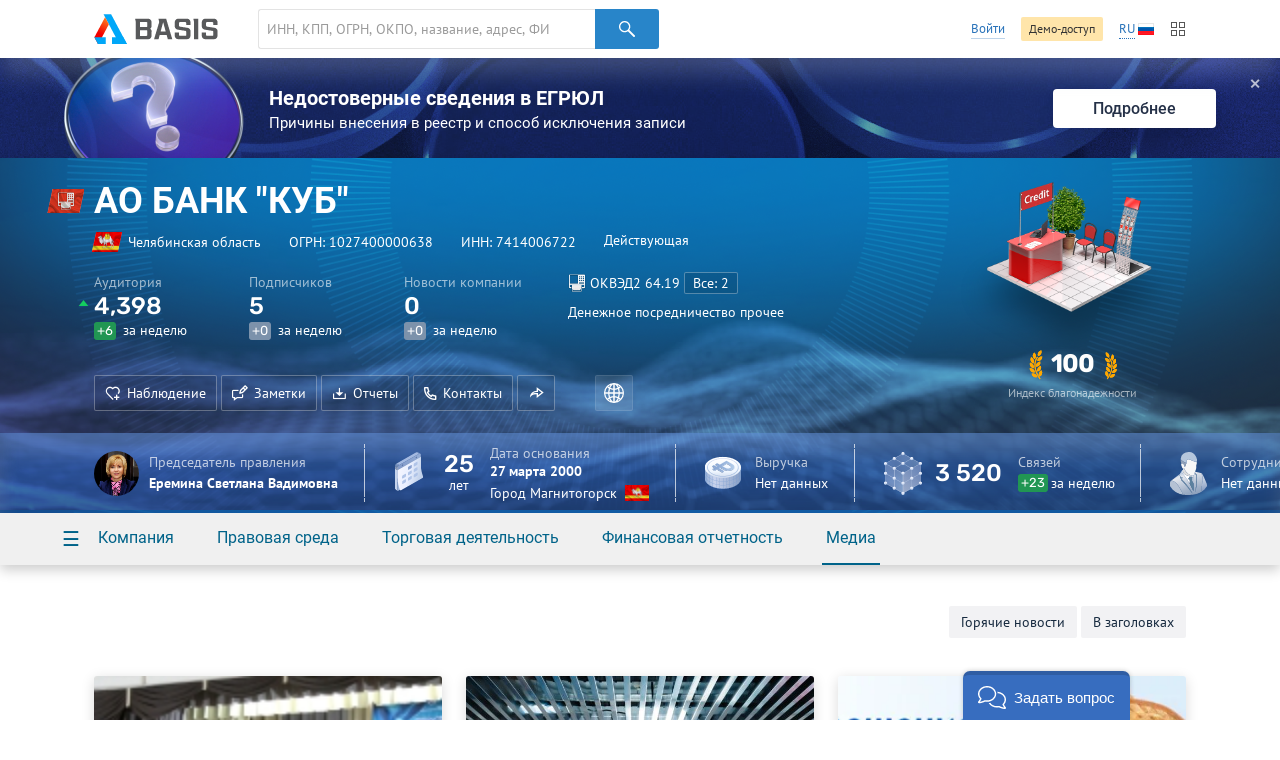

--- FILE ---
content_type: text/html; charset=utf-8
request_url: https://basis.myseldon.com/ru/company/1027400000638/news
body_size: 13407
content:


<!DOCTYPE html>
<html class="-no-auth- -ru- -ltr-">
<head>
    <title>АО БАНК &quot;КУБ&quot; ИНН 7414006722</title>

    <meta charset="UTF-8">
    <meta http-equiv="X-UA-Compatible" content="IE=edge" />

    <meta name="yandex-verification" content="74d9c37e6950d31f" />

    <meta name="description" content="ИНН 7414006722, ОГРН 1027400000638, Челябинская область, Действующая (13.03.2025 0:00:00), Денежное посредничество прочее" />
    <meta name="theme-color" content="#ffffff">

    <link rel="mask-icon" href="/safari-pinned-tab.svg?v=WGaQ65lY2E" color="#5bbad5">

    <link rel="android-touch-icon" href="/android-chrome-192x192.png" />

    <link rel="apple-touch-icon" href="/apple-touch-icon.png?v=638647478440000000">
    <link rel="icon" type="image/png" href="/favicon-32x32.png?v=638647478440000000" sizes="32x32">
    <link rel="icon" type="image/png" href="/favicon-16x16.png?v=638647478440000000" sizes="16x16">
    <link rel="manifest" href="/manifest.json?v=638647478440000000">
    <link rel="shortcut icon" href="/favicon.ico?v=638647478440000000">

    <link rel="stylesheet" type="text/css" href="/content/globalNav.css" />
    <link rel="stylesheet" type="text/css" href="/content/fonts/ptsans/init.css" />
    <link rel="stylesheet" type="text/css" href="/content/fonts/roboto/init.css" />
    <link rel="stylesheet" type="text/css" href="/content/fonts/robotoslab/init.css" />
    <link rel="stylesheet" type="text/css" href="/content/fonts/montserrat/init.css" />
    <link rel="stylesheet" type="text/css" href="/content/fonts/rubik/init.css" />
    
            <link rel="alternate" hreflang="ru" href="https://basis.myseldon.com/ru/company/1027400000638" />
            <link rel="alternate" hreflang="en" href="https://basis.myseldon.com/en/company/1027400000638" />
            <link rel="stylesheet" href="https://myseldon.com/news-feed-widget/css/news-feed-widget.css" />



    
<script>
    var user = {
        auth:        false,
        userId:      0,
        firstName:  "",
        lastName:   "",
        email:      "",
        phone:      "",
        accountType: 0,
        isDemo:      false,
        culture:    "ru",
        avatar:     "/content/svg/user-placeholder.svg",
        services:    [],
        viewMode:   "tile",
        filterMode: 0,
        headerMode: 1,
        license:    false
    };
</script>

    <link type="text/css" href="/bower_components/seldon-ui/dist/css/seldon-ui.min.css?v=637453039640000000" rel="stylesheet"/>
    <link type="text/css" href="/content/css/pdf/viewer.css?v=637471583560000000" rel="stylesheet"/>
    <link type="text/css" href="/content/css/style.css?v=638993499740000000" rel="stylesheet"/>
    
    <link type="text/css" href="/content/jquery.datetimepicker.css?v=637471583860000000" rel="stylesheet"/>
    <link type="text/css" href="/content/system-error.css?v=638047974040000000" rel="stylesheet"/>

    <script type="text/javascript" src="/scripts/Bundles/libs.bundle.js?v=638993499960000000"></script>

    <script type="text/javascript" src="/bower_components/seldon-ui/dist/js/seldon-ui.js?v=637453039640000000"></script>
    <script type="text/javascript" src="/scripts/modules/localizationHelper.js?v=637471583980000000"></script>

    <script type="text/javascript" src="/scripts/Bundles/base.bundle.js?v=638993499780000000"></script>
    <script type="text/javascript" src="/scripts/Bundles/plugins.bundle.js?v=638993499840000000"></script>

    
            <script type="text/javascript" src="https://myseldon.com/news-feed-widget/js/news-feed-widget.js"></script>



    <!-- Begin Verbox {literal} -->
    <script>
        window.VerboxSetup = {
            language: 'ru'
        };
        (function(){(function c(d,w,m,i) {
            window.supportAPIMethod = m;
            var s = d.createElement('script');
            s.id = 'supportScript'; 
            var id = 'bebb7ed5a51bfa754e6522aedb6351ce';
            s.src = (!i ? 'https://admin.verbox.ru/support/support.js' : 'https://static.site-chat.me/support/support.int.js') + '?h=' + id;
            s.onerror = i ? undefined : function(){c(d,w,m,true)};
            w[m] = w[m] || function(){(w[m].q = w[m].q || []).push(arguments);};
            (d.head || d.body).appendChild(s);
        })(document,window,'Verbox')})();
    </script>
    <!-- {/literal} End Verbox -->
</head>
<body>
    <div class="wrapper" id="wrapper">
            <div class="header-wrapper">
                <header class="header container" id="header" data-lang="ru"></header>
            </div>


<div id="news-banner" class="news-banner blue blog unknown">
    <div class="img"></div>
    <div class="content">
        <div class="title">Недостоверные сведения в ЕГРЮЛ</div>
        <div class="subtitle -mt-xxs-">Причины внесения в реестр и способ исключения записи
</div>
    </div>
    <a href="/ru/home/news/3617" class="more-btn">Подробнее</a>
    <span class="close-btn">✕</span>
</div>
<script>
    var $banner = $('#news-banner');
    $('.close-btn', $banner).on('click', function () {
        $.ajax({ url: '/home/resetlistbrowsedate', type: "POST", data: { id: 3617, type: 2 }, success: function() { $banner.remove(); } });
    });
</script>

<script type="text/javascript">
    var headerSelector = "#header";
    var $searchClear;

    function toggleClearSearch(val) {
        if (val.length > 0) {
            if ($searchClear.is(":hidden")) {
                $searchClear.show();
            }
        } else if ($searchClear.is(":visible")) {
            $searchClear.hide();
        }
    }

    globalNav.init(headerSelector, {
        components: {
            left: [
                globalNav.components.logo({
                    img: "/content/svg/logo-dark.svg"
                }),
                globalNav.components.search({
                    placeholder: 'ИНН, КПП, ОГРН, ОКПО, название, адрес, ФИО, телефон, емейл, домен'
                })
            ],
            right: [
                globalNav.components.link({
                    content: "Войти",
                    href: "/ru/user/login"
                }),
                globalNav.components.button({
                    content: 'Демо-доступ',
                    href: '/ru/home/demo',
                    type: 'sand'
                }),
                globalNav.components.language({
                    current: 'RU',
                    languages: ["ru","en"]
                }),
                globalNav.components.productsButton(),
            ]
        },
        modules: [
            globalNav.modules.products()
        ]
    }).render();

    var $searchInput = $(".header--search-input", headerSelector);
    $searchClear = $(".header--search-remove", headerSelector);
    $searchInput.on("change", function() { toggleClearSearch(this.value); });
    $searchInput.on("input", function () { toggleClearSearch(this.value); });
    $searchClear.on("click",
        function() {
            $searchInput.val("").change();
            seldon.events.trigger("search:change", "", "", "clear");
        });
</script>                <div id="modal-reg" class="-dn-">
                    <div class="auth-required-modal">
                        <div class="row">
                            <div class="col-14">
                                    <p class="h1">Необходима подписка</p>
                                    <p class="-m-large-">Скрытая информация доступна только по платной подписке. Выберите один из тарифов для полного доступа к системе.</p>
<a class="btn-green" href="/ru/home/tariffs?returnurl=%2Fru%2Fcompany%2F1027400000638%2Fnews">Купить</a>                            </div>
                            <div class="col-10">
                                <img class="-mw-100-" src="/content/img/auth/auth-required-ru.png?v=637471583560000000" alt="" />
                            </div>
                        </div>
                    </div>
                </div>
                <div id="modal-reg-open" class="-dn-">
                    <div class="auth-required-modal">
                        <div class="row">
                            <div class="col-14">
                                
    <p class="h1">Необходима подписка</p>
    <p class="-m-large-">Получите доступ ко всем данным и сервисам по проверке контрагентов. Выберите один из тарифов или оформите бесплатный доступ на сутки.</p>
<a class="btn-turq" href="/ru/home/demo">Попробовать</a><a class="btn" href="/ru/home/tariffs">Купить</a>
                            </div>
                            <div class="col-10">
                                <img class="-mw-100-" src="/content/img/auth/auth-required-ru.png?v=637471583560000000" alt="" />
                            </div>
                        </div>
                    </div>
                </div>
                    <div id="modal-reg-extract" class="-dn-">
                        <div class="auth-required-modal">
                            <div class="row">
                                <div class="col-14">
                                    <p class="h1">Необходима подписка</p>
                                    <p class="-m-large-">
Доступно при <a href="/ru/home/tariffs">подписке</a> на месяц или год.
                                    </p>
                                </div>
                                <div class="col-10">
                                    <img class="-mw-100-" src="/content/img/auth/auth-required-ru.png?v=637471583560000000" alt="" />
                                </div>
                            </div>
                        </div>
                    </div>
                    <div id="modal-reg-realty" class="-dn-">
                        <div class="auth-required-modal">
                            <div class="row">
                                <div class="col-14">
                                    <p class="h1">Необходима подписка</p>
                                    <p class="-m-large-">
                                        <div>
Для подключения обратитесь к сопровождающему специалисту или оставьте <a href="/ru/home/request">заявку</a>
                                        </div>
                                    </p>
                                </div>
                                <div class="col-10">
                                    <img class="-mw-100-" src="/content/img/auth/auth-required-ru.png?v=637471583560000000" alt="" />
                                </div>
                            </div>
                        </div>
                    </div>
        <div class="content" id='content'>
            



<!--Шапка карточки-->
<div class="card-header-wrapper">
    <div class="card-header--new" id="card-header">
        <div class="card-header-content">
            

<input id="HeadShortNameOrg" type="hidden" value="АО БАНК &quot;КУБ&quot;" />
<input id="HeadOgrnOrg" type="hidden" value="1027400000638" />
<input id="CompanyId" type="hidden" value="1027400000638" />
<input id="IsAO" type="hidden" value="true" />
<input id="IsFavorite" type="hidden" value="false" />
<input id="ListId" type="hidden" />
<form enctype="multipart/form-data" id="set-favorite-form">
    <input name="__RequestVerificationToken" type="hidden" value="V4X4OxCXGSNB-aQutBCUQ61KdysKEprM74Ph_Ruoa5GO5ACsP9Xj0iTH1hOxrLhKI0qCPYnFAGhSsgm6l16f3h5J2Tk1" />
</form>
            


<div class="general container">
    <div class='card-general--okved-pic-wrap'>
        <div class="tilted-img okved-pic-container flag -dossier-animate-" style="background-color: #e83821">
            <img src="https://basis.myseldon.com/content/img/okved-sub-categories-pics/32/65.1.png" />
        </div>
    </div>
    
    <div class="card-general">
        <div class="card-general--title -dossier-animate-">
            <div class="value">АО БАНК &quot;КУБ&quot;</div>
        </div>

        <div class='card-general--info-wrap  -dossier-animate-'>
            <div class="card-general--info">
                <div class="attribute children-space-between ">
                    <div class='card-general--info-region-img tilted-img -stretch-out- flag'>
                        <img src="/content/img/region-flags/74.png" alt="" />
                    </div>
                    <span>Челябинская область</span>
                </div>
                <div class="attribute">
                    <div class="-fl-n-">
ОГРН: <span class="copy-text" data-clipboard-text="1027400000638">1027400000638</span>
                    </div>
                </div>
                <div class="attribute">
                    <div class="-fl-n-">
ИНН: <span class="copy-text" data-clipboard-text="7414006722">7414006722</span>
                    </div>
                </div>

                    <div class="attribute -status-">


                        Действующая
                    </div>
            </div>
        </div>
        

        <div class="visit-stats">
            <div class="visit-stats-sub">
            <div class="stat-item -dossier-animate-">
                <div class="title">
                    Аудитория
                </div>
                <div class="value">
                    <div class='stat-item--arrows'>
                        <i class="icon-caret-up"></i>
                        <i class="icon-caret-up"></i>
                        <i class="icon-caret-up"></i>
                    </div>
                    <span class='stat-item--value-num aninumber' data-value='4398' data-duration='1000' data-delay='200'>
                       4&#160;398
                    </span>
                </div>
                <div class="subscription">
                    <span class="tag -green-" data-value="6" id="value">+6</span>
                    за неделю
                </div>
            </div>
            <div class="stat-item -dossier-animate-" id="subscribers">
                <div class="title">
                    Подписчиков
                </div>
                <div class="value">
                    <div class='stat-item--arrows'>
                        
                        
                        
                    </div>
                    <span class='stat-item--value-num aninumber' data-value='5' data-duration='1000' data-delay='200'>
                       5
                    </span>
                </div>
                <div class="subscription">
                    <span class="tag -gray-" data-value="0" id="value">+0</span>
                    за неделю
                </div>
            </div>
                            <div class="stat-item -dossier-animate-">
                <div class="title">
                    Новости компании
                </div>
                <div class="value">
                    <div class='stat-item--arrows'>
                        
                        
                        
                    </div>
                    <span class='stat-item--value-num aninumber' data-value='0' data-duration='1000' data-delay='200'>
                       0
                    </span>
                </div>
                <div class="subscription">
                    <span class="tag -gray-" data-value="0" id="value">+0</span>
                    за неделю
                </div>
            </div>
            </div>
                <div class="stat-item -dossier-animate- okved">
                    <div class="title children-space-between-reduced">
                        <img src="https://basis.myseldon.com/content/img/okved-sub-categories-pics/32/65.1.png"/>
                        <span>
                            <span>ОКВЭД2</span>
                            <span>64.19</span>
                        </span>

                            <a href="/ru/company/1027400000638/register/okved"
                               class="btn btn-ghost-dark -size-xs-" rel="nofollow">
Все: 2
                            </a>
                    </div>
                    <div class="description" data-hint='Денежное посредничество прочее' id='okved-hint'>
                        Денежное посредничество прочее
                    </div>
                </div>
        </div>

        <div class="card-header-actions-wrap -dossier-animate-">
            <div class="card-header-actions">
                                    <span class="btn btn-ghost-dark" role="button" data-modal={html}#modal-reg-open data-width=780px>
                        <i class="icon-heart-plus"></i>Наблюдение
                    </span>
                    <span class="btn btn-ghost-dark" role="button" data-modal={html}#modal-reg-open data-width=780px>
                        <i class="icon-note"></i>Заметки
                    </span>
                <span class="btn btn-ghost-dark auth-req" role="button" id="rep-btn">
                    <i class="icon-download-flat"></i>Отчеты
                </span>
                
    <span class="btn btn-ghost-dark contacts-modal-trigger" role="button" id="contacts-btn">
        <i class="icon-phone"></i>Контакты
    </span>
    <div id='contacts' class="-dn-">

        <article class="contacts-modal">
            <div class="contacts-modal--summary">
                    <img src="/ru/companies/QrCardLink?ogrn=1027400000638" class="contacts-modal--summary-qr">
                                    <div class="contacts-modal--summary-main">
                        <strong>+7 (▒▒-▒▒) ▒▒-▒▒-▒▒</strong>
                    </div>

                    <div class="contacts-modal--summary-extra">
                        <ul class="-no-margin-">
                                <li>
                                    <span class="title">Сайт:</span>
                                    <span class="value">
                                        <a class="-white-link-" href="http://www.creditural.ru/" rel="nofollow" target="_blank">www.creditural.ru</a>
                                    </span>
                                </li>
                                                            <li>
                                    <span class="title">Факс:</span>
                                    <span class="value">
+7 (▒▒-▒▒) ▒▒-▒▒-▒▒
                                    </span>
                                </li>
                                                            <li>
                                    <span class="title">E-mail</span>
                                    <span class="value">
                                        <a class="-white-link-" href="mailto:▒▒▒▒▒▒▒▒▒▒▒▒▒▒▒▒▒▒▒▒▒">▒▒▒▒▒▒▒▒▒▒▒▒▒▒▒▒▒▒▒▒▒</a>
                                    </span>
                                </li>
                        </ul>

                        <span class="-text-white-">455044, Россия, Челябинская обл., г. Магнитогорск, ул. Гагарина, 17</span>

                        

<span class="-text-white-">Организации по этому адресу</span> <span class="counter -bg-red-">7</span>                    </div>
            </div>
            <div class="contacts-modal--detail">
                <nav class="contacts-modal--detail-nav">
                    <button class="btn-label -purple- active" 
                            data-tab-group="contacts-modal" data-tab="#cm-phones">
                        Телефоны
                    </button>
                    <button class="btn-label -purple- " 
                            data-tab-group="contacts-modal" data-tab="#cm-faxes">
                        Факсы
                    </button>
                    <button class="btn-label -purple- " 
                            data-tab-group="contacts-modal" data-tab="#cm-domens">
                        Домены
                    </button>
                    <button class="btn-label -purple- " 
                            data-tab-group="contacts-modal" data-tab="#cm-mail">
                        Почта
                    </button>
                </nav>
                    <div class="tab" data-tab-group="contacts-modal" id="cm-phones">
                        <div class="contacts-modal--detail-tab">
                                <h3>
                                    Раскрываемая информация
                                </h3>
                                    <div class="row -reduced-vertical-">
                                        <div class="col-8">
                                            <span class="-fsz-13-">+7 (▒▒-▒▒) ▒▒-▒▒-▒▒</span>


                                        </div>
                                            <div class="col-11 contacts-modal--rating" data-id="118105708">

        <span class="contacts-modal--rating-positive ">
            <i class="icon-like"></i>
            <span class="contacts-modal--rating-count">0</span>
        </span>
        <span class="contacts-modal--rating-negative ">
            <i class="icon-dislike"></i>
            <span class="contacts-modal--rating-count">0</span>

                    </span>
    </div>


                                        <div class="col-5">
                                            <span class="-fsz-13-"></span>
                                        </div>
                                    </div>
                                <h3>
                                    Открытые источники
                                </h3>
                                    <div class="row -reduced-vertical-">
                                        <div class="col-8">
                                            <span class="-fsz-13-">+7 (▒▒-▒▒) ▒▒-▒▒-▒▒</span>


                                        </div>
                                            <div class="col-11 contacts-modal--rating" data-id="126698204">

        <span class="contacts-modal--rating-positive ">
            <i class="icon-like"></i>
            <span class="contacts-modal--rating-count">0</span>
        </span>
        <span class="contacts-modal--rating-negative ">
            <i class="icon-dislike"></i>
            <span class="contacts-modal--rating-count">0</span>

                    </span>
    </div>


                                        <div class="col-5">
                                            <span class="-fsz-13-">26.11.2021</span>
                                        </div>
                                    </div>
                                    <div class="row -reduced-vertical-">
                                        <div class="col-8">
                                            <span class="-fsz-13-">+7 (▒▒-▒▒) ▒▒-▒▒-▒▒</span>


                                        </div>
                                            <div class="col-11 contacts-modal--rating" data-id="130049437">

        <span class="contacts-modal--rating-positive ">
            <i class="icon-like"></i>
            <span class="contacts-modal--rating-count">0</span>
        </span>
        <span class="contacts-modal--rating-negative ">
            <i class="icon-dislike"></i>
            <span class="contacts-modal--rating-count">0</span>

                    </span>
    </div>


                                        <div class="col-5">
                                            <span class="-fsz-13-">26.11.2021</span>
                                        </div>
                                    </div>
                                    <div class="row -reduced-vertical-">
                                        <div class="col-8">
                                            <span class="-fsz-13-">+7 (▒▒-▒▒) ▒▒-▒▒-▒▒</span>


                                        </div>
                                            <div class="col-11 contacts-modal--rating" data-id="118781641">

        <span class="contacts-modal--rating-positive ">
            <i class="icon-like"></i>
            <span class="contacts-modal--rating-count">0</span>
        </span>
        <span class="contacts-modal--rating-negative ">
            <i class="icon-dislike"></i>
            <span class="contacts-modal--rating-count">0</span>

                    </span>
    </div>


                                        <div class="col-5">
                                            <span class="-fsz-13-">22.11.2018</span>
                                        </div>
                                    </div>
                                    <div class="row -reduced-vertical-">
                                        <div class="col-8">
                                            <span class="-fsz-13-">+7 (▒▒-▒▒) ▒▒-▒▒-▒▒</span>


                                        </div>
                                            <div class="col-11 contacts-modal--rating" data-id="117887600">

        <span class="contacts-modal--rating-positive ">
            <i class="icon-like"></i>
            <span class="contacts-modal--rating-count">0</span>
        </span>
        <span class="contacts-modal--rating-negative ">
            <i class="icon-dislike"></i>
            <span class="contacts-modal--rating-count">0</span>

                    </span>
    </div>


                                        <div class="col-5">
                                            <span class="-fsz-13-">22.11.2018</span>
                                        </div>
                                    </div>
                                    <div class="row -reduced-vertical-">
                                        <div class="col-8">
                                            <span class="-fsz-13-">+7 (▒▒-▒▒) ▒▒-▒▒-▒▒</span>


                                        </div>
                                            <div class="col-11 contacts-modal--rating" data-id="118684649">

        <span class="contacts-modal--rating-positive ">
            <i class="icon-like"></i>
            <span class="contacts-modal--rating-count">0</span>
        </span>
        <span class="contacts-modal--rating-negative ">
            <i class="icon-dislike"></i>
            <span class="contacts-modal--rating-count">0</span>

                    </span>
    </div>


                                        <div class="col-5">
                                            <span class="-fsz-13-">22.11.2018</span>
                                        </div>
                                    </div>
                                    <div class="row -reduced-vertical-">
                                        <div class="col-8">
                                            <span class="-fsz-13-">+7 (▒▒-▒▒) ▒▒-▒▒-▒▒</span>


                                        </div>
                                            <div class="col-11 contacts-modal--rating" data-id="118685004">

        <span class="contacts-modal--rating-positive ">
            <i class="icon-like"></i>
            <span class="contacts-modal--rating-count">0</span>
        </span>
        <span class="contacts-modal--rating-negative ">
            <i class="icon-dislike"></i>
            <span class="contacts-modal--rating-count">0</span>

                    </span>
    </div>


                                        <div class="col-5">
                                            <span class="-fsz-13-"></span>
                                        </div>
                                    </div>
                                    <div class="row -reduced-vertical-">
                                        <div class="col-8">
                                            <span class="-fsz-13-">+7 (▒▒-▒▒) ▒▒-▒▒-▒▒</span>


                                        </div>
                                            <div class="col-11 contacts-modal--rating" data-id="117888195">

        <span class="contacts-modal--rating-positive ">
            <i class="icon-like"></i>
            <span class="contacts-modal--rating-count">0</span>
        </span>
        <span class="contacts-modal--rating-negative ">
            <i class="icon-dislike"></i>
            <span class="contacts-modal--rating-count">0</span>

                    </span>
    </div>


                                        <div class="col-5">
                                            <span class="-fsz-13-"></span>
                                        </div>
                                    </div>
                                    <div class="row -reduced-vertical-">
                                        <div class="col-8">
                                            <span class="-fsz-13-">+7 (▒▒-▒▒) ▒▒-▒▒-▒▒</span>


                                        </div>
                                            <div class="col-11 contacts-modal--rating" data-id="118105112">

        <span class="contacts-modal--rating-positive ">
            <i class="icon-like"></i>
            <span class="contacts-modal--rating-count">0</span>
        </span>
        <span class="contacts-modal--rating-negative ">
            <i class="icon-dislike"></i>
            <span class="contacts-modal--rating-count">0</span>

                    </span>
    </div>


                                        <div class="col-5">
                                            <span class="-fsz-13-"></span>
                                        </div>
                                    </div>
                                    <div class="row -reduced-vertical-">
                                        <div class="col-8">
                                            <span class="-fsz-13-">+7 (▒▒-▒▒) ▒▒-▒▒-▒▒</span>


                                        </div>
                                            <div class="col-11 contacts-modal--rating" data-id="118339461">

        <span class="contacts-modal--rating-positive ">
            <i class="icon-like"></i>
            <span class="contacts-modal--rating-count">0</span>
        </span>
        <span class="contacts-modal--rating-negative ">
            <i class="icon-dislike"></i>
            <span class="contacts-modal--rating-count">0</span>

                    </span>
    </div>


                                        <div class="col-5">
                                            <span class="-fsz-13-"></span>
                                        </div>
                                    </div>
                                    <div class="row -reduced-vertical-">
                                        <div class="col-8">
                                            <span class="-fsz-13-">+7 (▒▒-▒▒) ▒▒-▒▒-▒▒</span>


                                        </div>
                                            <div class="col-11 contacts-modal--rating" data-id="117762753">

        <span class="contacts-modal--rating-positive ">
            <i class="icon-like"></i>
            <span class="contacts-modal--rating-count">0</span>
        </span>
        <span class="contacts-modal--rating-negative ">
            <i class="icon-dislike"></i>
            <span class="contacts-modal--rating-count">0</span>

                    </span>
    </div>


                                        <div class="col-5">
                                            <span class="-fsz-13-"></span>
                                        </div>
                                    </div>
                                    <div class="spoiler">
                                            <div class="row -reduced-vertical-">
                                                <div class="col-8">
                                                    <span class="-fsz-13-">+7 (▒▒-▒▒) ▒▒-▒▒-▒▒</span>
                                                </div>
                                                    <div class="col-11 contacts-modal--rating" data-id="126697928">

        <span class="contacts-modal--rating-positive ">
            <i class="icon-like"></i>
            <span class="contacts-modal--rating-count">0</span>
        </span>
        <span class="contacts-modal--rating-negative ">
            <i class="icon-dislike"></i>
            <span class="contacts-modal--rating-count">0</span>

                    </span>
    </div>


                                                <div class="col-5">
                                                    <span class="-fsz-13-"></span>
                                                </div>
                                            </div>
                                            <div class="row -reduced-vertical-">
                                                <div class="col-8">
                                                    <span class="-fsz-13-">+7 (▒▒-▒▒) ▒▒-▒▒-▒▒</span>
                                                </div>
                                                    <div class="col-11 contacts-modal--rating" data-id="117973939">

        <span class="contacts-modal--rating-positive ">
            <i class="icon-like"></i>
            <span class="contacts-modal--rating-count">0</span>
        </span>
        <span class="contacts-modal--rating-negative ">
            <i class="icon-dislike"></i>
            <span class="contacts-modal--rating-count">0</span>

                    </span>
    </div>


                                                <div class="col-5">
                                                    <span class="-fsz-13-"></span>
                                                </div>
                                            </div>
                                            <div class="row -reduced-vertical-">
                                                <div class="col-8">
                                                    <span class="-fsz-13-">+7 (▒▒-▒▒) ▒▒-▒▒-▒▒</span>
                                                </div>
                                                    <div class="col-11 contacts-modal--rating" data-id="118781585">

        <span class="contacts-modal--rating-positive ">
            <i class="icon-like"></i>
            <span class="contacts-modal--rating-count">0</span>
        </span>
        <span class="contacts-modal--rating-negative ">
            <i class="icon-dislike"></i>
            <span class="contacts-modal--rating-count">0</span>

                    </span>
    </div>


                                                <div class="col-5">
                                                    <span class="-fsz-13-"></span>
                                                </div>
                                            </div>
                                            <div class="row -reduced-vertical-">
                                                <div class="col-8">
                                                    <span class="-fsz-13-">+7 (▒▒-▒▒) ▒▒-▒▒-▒▒</span>
                                                </div>
                                                    <div class="col-11 contacts-modal--rating" data-id="117762589">

        <span class="contacts-modal--rating-positive ">
            <i class="icon-like"></i>
            <span class="contacts-modal--rating-count">0</span>
        </span>
        <span class="contacts-modal--rating-negative ">
            <i class="icon-dislike"></i>
            <span class="contacts-modal--rating-count">0</span>

                    </span>
    </div>


                                                <div class="col-5">
                                                    <span class="-fsz-13-"></span>
                                                </div>
                                            </div>
                                            <div class="row -reduced-vertical-">
                                                <div class="col-8">
                                                    <span class="-fsz-13-">+7 (▒▒-▒▒) ▒▒-▒▒-▒▒</span>
                                                </div>
                                                    <div class="col-11 contacts-modal--rating" data-id="126698367">

        <span class="contacts-modal--rating-positive ">
            <i class="icon-like"></i>
            <span class="contacts-modal--rating-count">0</span>
        </span>
        <span class="contacts-modal--rating-negative ">
            <i class="icon-dislike"></i>
            <span class="contacts-modal--rating-count">0</span>

                    </span>
    </div>


                                                <div class="col-5">
                                                    <span class="-fsz-13-"></span>
                                                </div>
                                            </div>
                                            <div class="row -reduced-vertical-">
                                                <div class="col-8">
                                                    <span class="-fsz-13-">+7 (▒▒-▒▒) ▒▒-▒▒-▒▒</span>
                                                </div>
                                                    <div class="col-11 contacts-modal--rating" data-id="126697820">

        <span class="contacts-modal--rating-positive ">
            <i class="icon-like"></i>
            <span class="contacts-modal--rating-count">0</span>
        </span>
        <span class="contacts-modal--rating-negative ">
            <i class="icon-dislike"></i>
            <span class="contacts-modal--rating-count">0</span>

                    </span>
    </div>


                                                <div class="col-5">
                                                    <span class="-fsz-13-"></span>
                                                </div>
                                            </div>
                                            <div class="row -reduced-vertical-">
                                                <div class="col-8">
                                                    <span class="-fsz-13-">+7 (▒▒-▒▒) ▒▒-▒▒-▒▒</span>
                                                </div>
                                                    <div class="col-11 contacts-modal--rating" data-id="117887651">

        <span class="contacts-modal--rating-positive ">
            <i class="icon-like"></i>
            <span class="contacts-modal--rating-count">0</span>
        </span>
        <span class="contacts-modal--rating-negative ">
            <i class="icon-dislike"></i>
            <span class="contacts-modal--rating-count">0</span>

                    </span>
    </div>


                                                <div class="col-5">
                                                    <span class="-fsz-13-"></span>
                                                </div>
                                            </div>
                                            <div class="row -reduced-vertical-">
                                                <div class="col-8">
                                                    <span class="-fsz-13-">+7 (▒▒-▒▒) ▒▒-▒▒-▒▒</span>
                                                </div>
                                                    <div class="col-11 contacts-modal--rating" data-id="117749279">

        <span class="contacts-modal--rating-positive ">
            <i class="icon-like"></i>
            <span class="contacts-modal--rating-count">0</span>
        </span>
        <span class="contacts-modal--rating-negative ">
            <i class="icon-dislike"></i>
            <span class="contacts-modal--rating-count">0</span>

                    </span>
    </div>


                                                <div class="col-5">
                                                    <span class="-fsz-13-"></span>
                                                </div>
                                            </div>
                                            <div class="row -reduced-vertical-">
                                                <div class="col-8">
                                                    <span class="-fsz-13-">+7 (▒▒▒-▒▒) ▒-▒▒-▒▒</span>
                                                </div>
                                                    <div class="col-11 contacts-modal--rating" data-id="129521958">

        <span class="contacts-modal--rating-positive ">
            <i class="icon-like"></i>
            <span class="contacts-modal--rating-count">0</span>
        </span>
        <span class="contacts-modal--rating-negative ">
            <i class="icon-dislike"></i>
            <span class="contacts-modal--rating-count">0</span>

                    </span>
    </div>


                                                <div class="col-5">
                                                    <span class="-fsz-13-"></span>
                                                </div>
                                            </div>
                                    </div>
                                    <a href="#" class="btn -small- spoiler-toggle contacts-modal--show-all"
                                       data-active-text="Скрыть">Показать все (19)</a>
                                <h3>
                                    Внешнеэкономическая деятельность
                                </h3>
                                    <div class="row -reduced-vertical-">
                                        <div class="col-8">
                                            <span class="-fsz-13-">+7 (▒▒▒) ▒▒▒-▒▒-▒▒</span>


                                        </div>
                                            <div class="col-11 contacts-modal--rating" data-id="118339537">

        <span class="contacts-modal--rating-positive ">
            <i class="icon-like"></i>
            <span class="contacts-modal--rating-count">0</span>
        </span>
        <span class="contacts-modal--rating-negative ">
            <i class="icon-dislike"></i>
            <span class="contacts-modal--rating-count">0</span>

                    </span>
    </div>


                                        <div class="col-5">
                                            <span class="-fsz-13-"></span>
                                        </div>
                                    </div>
                                <h3>
                                    Торги
                                </h3>
                                    <div class="row -reduced-vertical-">
                                        <div class="col-8">
                                            <span class="-fsz-13-">+7 (▒▒-▒▒) ▒▒-▒▒-▒▒</span>


                                        </div>
                                            <div class="col-11 contacts-modal--rating" data-id="128199311">

        <span class="contacts-modal--rating-positive ">
            <i class="icon-like"></i>
            <span class="contacts-modal--rating-count">0</span>
        </span>
        <span class="contacts-modal--rating-negative ">
            <i class="icon-dislike"></i>
            <span class="contacts-modal--rating-count">0</span>

                    </span>
    </div>


                                        <div class="col-5">
                                            <span class="-fsz-13-">21.10.2025</span>
                                        </div>
                                    </div>
                                    <div class="row -reduced-vertical-">
                                        <div class="col-8">
                                            <span class="-fsz-13-">+7 (▒▒-▒▒) ▒▒-▒▒-▒▒</span>


                                        </div>
                                            <div class="col-11 contacts-modal--rating" data-id="118105224">

        <span class="contacts-modal--rating-positive ">
            <i class="icon-like"></i>
            <span class="contacts-modal--rating-count">0</span>
        </span>
        <span class="contacts-modal--rating-negative ">
            <i class="icon-dislike"></i>
            <span class="contacts-modal--rating-count">0</span>

                    </span>
    </div>


                                        <div class="col-5">
                                            <span class="-fsz-13-"></span>
                                        </div>
                                    </div>
                                <h3>
                                    Государственная регистрация
                                </h3>
                                    <div class="row -reduced-vertical-">
                                        <div class="col-8">
                                            <span class="-fsz-13-">+7 (▒▒▒) ▒▒▒-▒▒-▒▒ (доб. ▒▒▒▒▒▒▒)</span>


                                        </div>
                                            <div class="col-11 contacts-modal--rating" data-id="127868526">

        <span class="contacts-modal--rating-positive ">
            <i class="icon-like"></i>
            <span class="contacts-modal--rating-count">0</span>
        </span>
        <span class="contacts-modal--rating-negative ">
            <i class="icon-dislike"></i>
            <span class="contacts-modal--rating-count">0</span>

                    </span>
    </div>


                                        <div class="col-5">
                                            <span class="-fsz-13-"></span>
                                        </div>
                                    </div>
                                    <div class="row -reduced-vertical-">
                                        <div class="col-8">
                                            <span class="-fsz-13-">+7 (▒▒▒) ▒▒▒-▒▒-▒▒ (доб. ▒▒▒▒▒▒▒)</span>


                                        </div>
                                            <div class="col-11 contacts-modal--rating" data-id="127629511">

        <span class="contacts-modal--rating-positive ">
            <i class="icon-like"></i>
            <span class="contacts-modal--rating-count">0</span>
        </span>
        <span class="contacts-modal--rating-negative ">
            <i class="icon-dislike"></i>
            <span class="contacts-modal--rating-count">0</span>

                    </span>
    </div>


                                        <div class="col-5">
                                            <span class="-fsz-13-"></span>
                                        </div>
                                    </div>
                        </div>
                    </div>
                                    <div class="tab" data-tab-group="contacts-modal" id="cm-faxes">
                        <div class="contacts-modal--detail-tab">
                                <h3>Внешнеэкономическая деятельность</h3>
                                    <div class="row -reduced-vertical-">
                                        <div class="col-8">
                                            <span class="-fsz-13-">+7 (▒▒-▒▒) ▒▒-▒▒-▒▒</span>
                                        </div>
                                            <div class="col-11 contacts-modal--rating" data-id="117834337">

        <span class="contacts-modal--rating-positive ">
            <i class="icon-like"></i>
            <span class="contacts-modal--rating-count">0</span>
        </span>
        <span class="contacts-modal--rating-negative ">
            <i class="icon-dislike"></i>
            <span class="contacts-modal--rating-count">0</span>

                    </span>
    </div>

                                        <div class="col-5"> <span class="-db- -fsz-13-"></span> </div>
                                    </div>
                        </div>
                    </div>
                                    <div class="tab" data-tab-group="contacts-modal" id="cm-domens">
                        <div class="contacts-modal--detail-tab">
                            <h3>Домены</h3>
                                <div class="row -reduced-vertical-">
                                    <div class="col-16">
                                        <span class="-fsz-13-"><a href="http://www.creditural.ru/" rel="nofollow" target="_blank">www.creditural.ru</a> — официальный сайт</span>
                                    </div>
                                </div>
                                <div class="row -reduced-vertical-">
                                    <div class="col-16">
                                        <span class="-fsz-13-"><a href="http://creditural.ru/" rel="nofollow" target="_blank">creditural.ru</a> — официальный сайт</span>
                                    </div>
                                </div>
                        </div>
                    </div>
                                    <div class="tab" data-tab-group="contacts-modal" id="cm-mail">
                        <div class="contacts-modal--detail-tab">
                                <h3>Открытые источники</h3>
                                    <div class="row -reduced-vertical-">
                                        <div class="col-16">
                                            <span class="-fsz-13-">
▒▒▒▒▒▒▒▒▒▒▒▒▒▒▒▒▒▒▒▒▒                                            </span>
                                        </div>
                                        <div class="col-8">
                                            <span class="-fsz-13-"></span>
                                        </div>
                                    </div>
                                    <div class="row -reduced-vertical-">
                                        <div class="col-16">
                                            <span class="-fsz-13-">
▒▒▒▒▒▒▒▒▒▒▒▒▒▒▒▒▒▒▒▒▒▒▒▒▒                                            </span>
                                        </div>
                                        <div class="col-8">
                                            <span class="-fsz-13-"></span>
                                        </div>
                                    </div>
                                    <div class="row -reduced-vertical-">
                                        <div class="col-16">
                                            <span class="-fsz-13-">
▒▒▒▒▒▒▒▒▒▒▒▒▒▒▒▒▒▒▒                                            </span>
                                        </div>
                                        <div class="col-8">
                                            <span class="-fsz-13-"></span>
                                        </div>
                                    </div>
                                <h3>Торги</h3>
                                    <div class="row -reduced-vertical-">
                                        <div class="col-16">
                                            <span class="-fsz-13-">
▒▒▒▒▒▒▒▒▒▒▒▒▒▒▒▒▒▒▒▒▒▒▒▒▒▒▒▒▒                                            </span>
                                        </div>
                                        <div class="col-8">
                                            <span class="-fsz-13-">21.10.2025</span>
                                        </div>
                                    </div>
                                    <div class="row -reduced-vertical-">
                                        <div class="col-16">
                                            <span class="-fsz-13-">
▒▒▒▒▒▒▒▒▒▒▒▒▒▒▒▒▒▒▒▒                                            </span>
                                        </div>
                                        <div class="col-8">
                                            <span class="-fsz-13-">01.12.2021</span>
                                        </div>
                                    </div>
                                    <div class="row -reduced-vertical-">
                                        <div class="col-16">
                                            <span class="-fsz-13-">
▒▒▒▒▒▒▒▒▒▒▒▒▒▒▒▒▒▒▒▒                                            </span>
                                        </div>
                                        <div class="col-8">
                                            <span class="-fsz-13-">23.11.2018</span>
                                        </div>
                                    </div>
                                    <div class="row -reduced-vertical-">
                                        <div class="col-16">
                                            <span class="-fsz-13-">
▒▒▒▒▒▒▒▒▒▒▒▒▒▒▒▒▒▒▒▒▒▒▒▒▒▒▒▒▒▒▒▒                                            </span>
                                        </div>
                                        <div class="col-8">
                                            <span class="-fsz-13-"></span>
                                        </div>
                                    </div>
                                    <div class="row -reduced-vertical-">
                                        <div class="col-16">
                                            <span class="-fsz-13-">
▒▒▒▒▒▒▒▒▒▒▒▒▒▒▒▒▒▒▒▒▒▒▒▒▒▒▒▒▒▒                                            </span>
                                        </div>
                                        <div class="col-8">
                                            <span class="-fsz-13-"></span>
                                        </div>
                                    </div>
                                    <div class="row -reduced-vertical-">
                                        <div class="col-16">
                                            <span class="-fsz-13-">
▒▒▒▒▒▒▒▒▒▒▒▒▒▒▒▒▒▒▒▒▒▒▒▒▒▒▒▒▒▒                                            </span>
                                        </div>
                                        <div class="col-8">
                                            <span class="-fsz-13-"></span>
                                        </div>
                                    </div>
                                <h3>Государственная регистрация</h3>
                                    <div class="row -reduced-vertical-">
                                        <div class="col-16">
                                            <span class="-fsz-13-">
▒▒▒▒▒▒▒▒▒▒▒                                            </span>
                                        </div>
                                        <div class="col-8">
                                            <span class="-fsz-13-"></span>
                                        </div>
                                    </div>
                        </div>
                    </div>
            </div>
        </article>
    </div>
    <script type="text/template" id="contact-rating-reason-template">
        <span class="rating-reason">
            <span class="dropdown -right-top-">
                <span class="dropdown--toggle -unknown-">Укажите причину</span>
                <div class="dropdown--container">
                    <div class="dropdown--title">Укажите причину</div>

                        <a href="#" data-value="1" class='dropdown--item'>Не отвечает</a>
                        <a href="#" data-value="2" class='dropdown--item'>Неактуальный</a>
                        <a href="#" data-value="3" class='dropdown--item'>Не принадлежит компании</a>
                        <a href="#" data-value="4" class='dropdown--item'>Другое</a>
                </div>
            </span>
        </span>
    </script>

                
                    <span class="btn btn-ghost-dark no-text" role="button" id="share-btn">
                        <i class="icon-msg-forward"></i>
                    </span>
                                    <div class="related-links">
                            <a class="btn btn-ghost-light" href="http://www.creditural.ru">
                                <svg class="svg-icon">
                                    <use xlink:href="/content/icons.svg#globe"></use>
                                </svg>
                            </a>
                    </div>
            </div>
        </div>
    </div>

    <div class="info-block">
        <!-- events widget -->
        <!-- /events widget -->
        <!-- mini stats -->
        <div class="card-stats -mini- -fl-g-">
            <div class="stat-item delimiter">
                    <div class="img">
        <img src="/content/svg/coin-dollar.svg" />
    </div>
        <div class="info">
            <div class="title">Выручка</div>
            <div class="subscription">Нет данных</div>
        </div>

            </div>
            <a class="-pseudo- stat-item ceo" data-modal="{html}#modal-reg-open" data-width="780px" href="#" id="auth-required" title="Информация скрыта. Для просмотра купите подписку."><div class="img">
                    <img src="https://storage.myseldon.com/yugo/536758711C0BCD11D8C3D210BDFFA927.png" />
                </div>
                <div class="info">
                    <div class="title" title="Председатель правления"> Председатель правления</div>
                    <div class="subscription">Еремина Светлана Вадимовна</div>
                </div></a>
        </div>
        <!-- /mini stats -->
    </div>

    <div class="card-pic -dossier-animate-">
        
        <div class="card-pic-container">
                <img class='card-pic--img'
                     src="/content/img/company-pics/512/okved/65.1.png"
                     
                     alt="" />
            <div class="card-pic-shadow"></div>
        </div>
            <div class="card--trust-index">
                <div class="trust-index">
                    <div class='trust-index--value'>
                        <svg class="svg-icon">
                            <use xmlns:xlink="http://www.w3.org/1999/xlink" xlink:href="/content/icons.svg#tree-branch-left"></use>
                        </svg>
                        <span class='aninumber'
                              data-delay='500'
                              data-duration='1000'
                              data-value='100'
                        >
                            100
                        </span>
                        <svg class="svg-icon">
                            <use xmlns:xlink="http://www.w3.org/1999/xlink" xlink:href="/content/icons.svg#tree-branch-right"></use>
                        </svg>
                    </div>
                    <div class="trust-index--description">
                        Индекс благонадежности 
                    </div>
                </div>
            </div>
    </div>
</div>


<div class="card-stats -main-">
    <div class='container'>

        
        <a class="-pseudo- stat-item -dossier-animate- delimiter ceo" data-modal="{html}#modal-reg-open" data-width="780px" href="#" id="auth-required" title="Информация скрыта. Для просмотра купите подписку."><div class="img">
                    <img src="https://storage.myseldon.com/yugo/536758711C0BCD11D8C3D210BDFFA927.png" />
                </div>
                <div class="info">
                    <div class="title" title="Председатель правления"> Председатель правления</div>
                    <div class="subscription">Еремина Светлана Вадимовна</div>
                </div></a>
        <div class="stat-item -dossier-animate- delimiter">
                <div class="img">
                    <img src="/content/svg/calendar.svg"/>
                </div>
                <div class="important number -text-center-">
                    25 <div class="subscription">лет</div>
                </div>
                <div class="info">
                    <div class="title">
                                Дата основания
                    </div>
                    <div class="value">
                        27 марта 2000
                    </div>
                    <div class="subscription children-space-between">
                        <span>Город Магнитогорск</span>
                        <div class="img-wrapper flag">
                            <img src="/content/img/region-flags/74.png" alt="" />
                        </div>
                    </div>
                </div>
        </div>
        <div class="stat-item -dossier-animate- delimiter">
                <div class="img">
        <img src="/content/svg/coin-dollar.svg" />
    </div>
        <div class="info">
            <div class="title">Выручка</div>
            <div class="subscription">Нет данных</div>
        </div>

        </div>

            <div class="stat-item -dossier-animate- delimiter">
                <div class="img">
                    <img src="/content/svg/links.svg" />
                </div>
                    <div class="important number">
                        3&#160;520
                    </div>
                    <div class="info">
                        <div class="title">
                            Связей
                        </div>
                        <div class="subscription">
                            <span class="tag -green-" data-value="23" id="value">+23</span>
                            за неделю
                        </div>
                    </div>

            </div>
        <div class="stat-item -dossier-animate-">


            <div class="img">
                <img src="/content/svg/employee.svg" />
            </div>

                <div class="info">
                    <div class="title">Сотрудники</div>
                    <div class="subscription">Нет данных</div>
                </div>
        </div>
    </div>
</div>

        </div>
        <div class="card-nav-wrapper">
            <div class="container">
                <nav class="card-nav">
                    
<div class="detailed-nav-dropdown">
    <div class="card-nav--button dropdown--toggle">☰</div>
    <div class="dropdown--container">
        <div class="detailed-card-nav-wrapper">
            <nav class="detailed-card-nav">
                <div class="detailed-card-nav--button">✕</div>
                    <div class="detailed-card-nav--item">
                        <div class="detailed-card-nav--item-title">Компания</div>
                        <ul class="detailed-card-nav--sub-items">
                                <li>
<a class="card-nav--sub-item service-btn" href="/ru/company/1027400000638/summary" id="service-btn-summary-2" rel="nofollow" style="">Сводная информация</a>                                </li>
                                <li>
<a class="card-nav--sub-item service-btn" href="/ru/company/1027400000638/register" id="service-btn-register-2" rel="nofollow" style="">Государственная регистрация</a>                                </li>
                                <li>
<a class="card-nav--sub-item service-btn" href="/ru/company/1027400000638/treestandart" id="service-btn-treestandart-2" rel="nofollow">Дерево связей</a>                                </li>
                                <li>
<a class="card-nav--sub-item service-btn" href="/ru/company/1027400000638/timeline" id="service-btn-timeline-2" rel="nofollow" style="">События</a>                                </li>
                                <li>
<a class="card-nav--sub-item service-btn" href="/ru/company/1027400000638/expresscheck" id="service-btn-expresscheck-2" rel="nofollow" style="">Экспресс-проверка</a>                                </li>
                        </ul>
                    </div>
                    <div class="detailed-card-nav--item">
                        <div class="detailed-card-nav--item-title">Правовая среда</div>
                        <ul class="detailed-card-nav--sub-items">
                                <li>
<a class="card-nav--sub-item service-btn" href="/ru/company/1027400000638/arbitration" id="service-btn-arbitration-2" rel="nofollow" style="">Арбитраж</a>                                </li>
                                <li>
<a class="card-nav--sub-item service-btn" href="/ru/company/1027400000638/plancheck" id="service-btn-plancheck-2" rel="nofollow" style="">Проверки</a>                                </li>
                                <li>
<a class="card-nav--sub-item service-btn" href="/ru/company/1027400000638/bailiffs" id="service-btn-bailiffs-2" rel="nofollow" style="">Исполнительные производства</a>                                </li>
                                <li>
<a class="card-nav--sub-item -disabled- service-btn" href="#" id="service-btn-bankruptcy-2" rel="nofollow" style="" title="Информация по этому разделу отсутствует.">Банкротство</a>                                </li>
                                <li>
<a class="card-nav--sub-item service-btn" href="/ru/company/1027400000638/disclosure" id="service-btn-disclosure-2" rel="nofollow" style="">Раскрытие информации</a>                                </li>
                                <li>
<a class="card-nav--sub-item service-btn" href="/ru/company/1027400000638/trademark" id="service-btn-trademark-2" rel="nofollow" style="">Товарные знаки</a>                                </li>
                                <li>
<a class="card-nav--sub-item service-btn" href="/ru/company/1027400000638/licenses" id="service-btn-licenses-2" rel="nofollow" style="">Лицензии</a>                                </li>
                                <li>
<a class="card-nav--sub-item -disabled- service-btn" href="#" id="service-btn-patents-2" rel="nofollow" style="" title="Информация по этому разделу отсутствует.">Патенты</a>                                </li>
                                <li>
<a class="card-nav--sub-item -disabled- service-btn" href="#" id="service-btn-pledge-2" rel="nofollow" style="" title="Информация по этому разделу отсутствует.">Залоги</a>                                </li>
                                <li>
<a class="card-nav--sub-item -disabled- service-btn" href="#" id="service-btn-leasing-2" rel="nofollow" style="" title="Информация по этому разделу отсутствует.">Лизинг</a>                                </li>
                                <li>
<a class="card-nav--sub-item -disabled- service-btn" href="#" id="service-btn-sro-2" rel="nofollow" style="" title="Информация по этому разделу отсутствует.">Членство в СРО</a>                                </li>
                                <li>
<a class="card-nav--sub-item -disabled- service-btn" href="#" id="service-btn-support-2" rel="nofollow" style="" title="Информация по этому разделу отсутствует.">Поддержка МСП</a>                                </li>
                                <li>
<a class="card-nav--sub-item -disabled- service-btn" href="#" id="service-btn-software-2" rel="nofollow" style="" title="Информация по этому разделу отсутствует.">Реестр отечественного ПО</a>                                </li>
                                <li>
<a class="card-nav--sub-item -disabled- service-btn" href="#" id="service-btn-transport-2" rel="nofollow" style="" title="Информация по этому разделу отсутствует.">Транспортные средства</a>                                </li>
                                <li>
<a class="card-nav--sub-item service-btn" href="/ru/company/1027400000638/facts" id="service-btn-facts-2" rel="nofollow" style="">Сущфакты</a>                                </li>
                        </ul>
                    </div>
                    <div class="detailed-card-nav--item">
                        <div class="detailed-card-nav--item-title">Торговая деятельность</div>
                        <ul class="detailed-card-nav--sub-items">
                                <li>
<a class="card-nav--sub-item service-btn" href="/ru/company/1027400000638/contracts" id="service-btn-contracts-2" rel="nofollow" style="">Торги</a>                                </li>
                                <li>
<a class="card-nav--sub-item -disabled- service-btn" href="#" id="service-btn-unfair-2" rel="nofollow" style="" title="Информация по этому разделу отсутствует.">РНП</a>                                </li>
                                <li>
<a class="card-nav--sub-item service-btn" href="/ru/company/1027400000638/foreigntrade" id="service-btn-foreigntrade-2" rel="nofollow" style="">Внешняя торговля</a>                                </li>
                                <li>
<a class="card-nav--sub-item -disabled- service-btn" href="#" id="service-btn-tourismobjects-2" rel="nofollow" style="" title="Информация по этому разделу отсутствует.">Туристические объекты</a>                                </li>
                                <li>
<a class="card-nav--sub-item -disabled- service-btn" href="#" id="service-btn-certificates-2" rel="nofollow" style="" title="Информация по этому разделу отсутствует.">Сертификаты и декларации</a>                                </li>
                                <li>
<a class="card-nav--sub-item -disabled- service-btn" href="#" id="service-btn-complaints-2" rel="nofollow" style="" title="Информация по этому разделу отсутствует.">Жалобы в ФАС</a>                                </li>
                        </ul>
                    </div>
                    <div class="detailed-card-nav--item">
                        <div class="detailed-card-nav--item-title">Финансовая отчетность</div>
                        <ul class="detailed-card-nav--sub-items">
                                <li>
<a class="card-nav--sub-item service-btn" href="/ru/company/1027400000638/balances" id="service-btn-balances-2" rel="nofollow" style="">Балансы</a>                                </li>
                                <li>
<a class="card-nav--sub-item -disabled- service-btn" href="#" id="service-btn-taxes-2" rel="nofollow" style="" title="Информация по этому разделу отсутствует.">Налоги и сборы</a>                                </li>
                                <li>
<a class="card-nav--sub-item -disabled- service-btn" href="#" id="service-btn-express-2" rel="nofollow" style="" title="Информация по этому разделу отсутствует.">Экспресс-анализ</a>                                </li>
                        </ul>
                    </div>
                    <div class="detailed-card-nav--item">
                        <div class="detailed-card-nav--item-title">Медиа</div>
                        <ul class="detailed-card-nav--sub-items">
                                <li>
<a class="card-nav--sub-item active service-btn" href="/ru/company/1027400000638/news" id="service-btn-news-2" rel="nofollow" style="">Новости компании</a>                                </li>
                                <li>
<a class="card-nav--sub-item service-btn" href="/ru/company/1027400000638/vacancies" id="service-btn-vacancies-2" rel="nofollow" style="">Вакансии</a>                                </li>
                        </ul>
                    </div>
            </nav>
        </div>
    </div>
</div>
                    

    <div class="card-nav--item">
        <a class="card-nav--item-title">
            Компания
        </a>
        <div class="card-nav--sub-items">
<a class="card-nav--sub-item service-btn grid-row-1 grid-col-1" href="/ru/company/1027400000638/summary" id="service-btn-summary" rel="nofollow" style="">Сводная информация</a><a class="card-nav--sub-item service-btn grid-row-2 grid-col-1" href="/ru/company/1027400000638/register" id="service-btn-register" rel="nofollow" style="">Государственная регистрация</a><a class="card-nav--sub-item service-btn grid-row-3 grid-col-1" href="/ru/company/1027400000638/treestandart" id="service-btn-treestandart" rel="nofollow">Дерево связей</a><a class="card-nav--sub-item service-btn grid-row-4 grid-col-1" href="/ru/company/1027400000638/timeline" id="service-btn-timeline" rel="nofollow" style="">События</a><a class="card-nav--sub-item service-btn grid-row-5 grid-col-1" href="/ru/company/1027400000638/expresscheck" id="service-btn-expresscheck" rel="nofollow" style="">Экспресс-проверка</a>        </div>
    </div>
    <div class="card-nav--item">
        <a class="card-nav--item-title">
            Правовая среда
        </a>
        <div class="card-nav--sub-items">
<a class="card-nav--sub-item service-btn grid-row-1 grid-col-1" href="/ru/company/1027400000638/arbitration" id="service-btn-arbitration" rel="nofollow" style="">Арбитраж</a><a class="card-nav--sub-item service-btn grid-row-2 grid-col-1" href="/ru/company/1027400000638/plancheck" id="service-btn-plancheck" rel="nofollow" style="">Проверки</a><a class="card-nav--sub-item service-btn grid-row-3 grid-col-1" href="/ru/company/1027400000638/bailiffs" id="service-btn-bailiffs" rel="nofollow" style="">Исполнительные производства</a><a class="card-nav--sub-item -disabled- service-btn grid-row-4 grid-col-1" href="#" id="service-btn-bankruptcy" rel="nofollow" style="" title="Информация по этому разделу отсутствует.">Банкротство</a><a class="card-nav--sub-item service-btn grid-row-5 grid-col-1" href="/ru/company/1027400000638/disclosure" id="service-btn-disclosure" rel="nofollow" style="">Раскрытие информации</a><a class="card-nav--sub-item service-btn grid-row-1 grid-col-2" href="/ru/company/1027400000638/trademark" id="service-btn-trademark" rel="nofollow" style="">Товарные знаки</a><a class="card-nav--sub-item service-btn grid-row-2 grid-col-2" href="/ru/company/1027400000638/licenses" id="service-btn-licenses" rel="nofollow" style="">Лицензии</a><a class="card-nav--sub-item -disabled- service-btn grid-row-3 grid-col-2" href="#" id="service-btn-patents" rel="nofollow" style="" title="Информация по этому разделу отсутствует.">Патенты</a><a class="card-nav--sub-item -disabled- service-btn grid-row-4 grid-col-2" href="#" id="service-btn-pledge" rel="nofollow" style="" title="Информация по этому разделу отсутствует.">Залоги</a><a class="card-nav--sub-item -disabled- service-btn grid-row-5 grid-col-2" href="#" id="service-btn-leasing" rel="nofollow" style="" title="Информация по этому разделу отсутствует.">Лизинг</a><a class="card-nav--sub-item -disabled- service-btn grid-row-1 grid-col-3" href="#" id="service-btn-sro" rel="nofollow" style="" title="Информация по этому разделу отсутствует.">Членство в СРО</a><a class="card-nav--sub-item -disabled- service-btn grid-row-2 grid-col-3" href="#" id="service-btn-support" rel="nofollow" style="" title="Информация по этому разделу отсутствует.">Поддержка МСП</a><a class="card-nav--sub-item -disabled- service-btn grid-row-3 grid-col-3" href="#" id="service-btn-software" rel="nofollow" style="" title="Информация по этому разделу отсутствует.">Реестр отечественного ПО</a><a class="card-nav--sub-item -disabled- service-btn grid-row-4 grid-col-3" href="#" id="service-btn-transport" rel="nofollow" style="" title="Информация по этому разделу отсутствует.">Транспортные средства</a><a class="card-nav--sub-item service-btn grid-row-5 grid-col-3" href="/ru/company/1027400000638/facts" id="service-btn-facts" rel="nofollow" style="">Сущфакты</a>        </div>
    </div>
    <div class="card-nav--item">
        <a class="card-nav--item-title">
            Торговая деятельность
        </a>
        <div class="card-nav--sub-items">
<a class="card-nav--sub-item service-btn grid-row-1 grid-col-1" href="/ru/company/1027400000638/contracts" id="service-btn-contracts" rel="nofollow" style="">Торги</a><a class="card-nav--sub-item -disabled- service-btn grid-row-2 grid-col-1" href="#" id="service-btn-unfair" rel="nofollow" style="" title="Информация по этому разделу отсутствует.">РНП</a><a class="card-nav--sub-item service-btn grid-row-3 grid-col-1" href="/ru/company/1027400000638/foreigntrade" id="service-btn-foreigntrade" rel="nofollow" style="">Внешняя торговля</a><a class="card-nav--sub-item -disabled- service-btn grid-row-4 grid-col-1" href="#" id="service-btn-tourismobjects" rel="nofollow" style="" title="Информация по этому разделу отсутствует.">Туристические объекты</a><a class="card-nav--sub-item -disabled- service-btn grid-row-5 grid-col-1" href="#" id="service-btn-certificates" rel="nofollow" style="" title="Информация по этому разделу отсутствует.">Сертификаты и декларации</a><a class="card-nav--sub-item -disabled- service-btn grid-row-1 grid-col-2" href="#" id="service-btn-complaints" rel="nofollow" style="" title="Информация по этому разделу отсутствует.">Жалобы в ФАС</a>        </div>
    </div>
    <div class="card-nav--item">
        <a class="card-nav--item-title">
            Финансовая отчетность
        </a>
        <div class="card-nav--sub-items">
<a class="card-nav--sub-item service-btn grid-row-1 grid-col-1" href="/ru/company/1027400000638/balances" id="service-btn-balances" rel="nofollow" style="">Балансы</a><a class="card-nav--sub-item -disabled- service-btn grid-row-2 grid-col-1" href="#" id="service-btn-taxes" rel="nofollow" style="" title="Информация по этому разделу отсутствует.">Налоги и сборы</a><a class="card-nav--sub-item -disabled- service-btn grid-row-3 grid-col-1" href="#" id="service-btn-express" rel="nofollow" style="" title="Информация по этому разделу отсутствует.">Экспресс-анализ</a>        </div>
    </div>
    <div class="card-nav--item">
        <a class="card-nav--item-title">
            Медиа
        </a>
        <div class="card-nav--sub-items">
<a class="card-nav--sub-item active service-btn grid-row-1 grid-col-1" href="/ru/company/1027400000638/news" id="service-btn-news" rel="nofollow" style="">Новости компании</a><a class="card-nav--sub-item service-btn grid-row-2 grid-col-1" href="/ru/company/1027400000638/vacancies" id="service-btn-vacancies" rel="nofollow" style="">Вакансии</a>        </div>
    </div>

                </nav>
            </div>
        </div>
    </div>
</div>
<!--/Шапка карточки-->


<div id="card-wrap" class="card-wrap -loading-">
    <div id="ContainerMain">

    </div>

        <!--Общие сведения-->
        <article class="dashboard-general">
            <div class="container">
                <div class="row">
                    <div class="col-12">
                        <h2>Общие сведения</h2>
                        <p>
                            АО БАНК "КУБ" — юридическое лицо с большим уставным капиталом, было создано 27.03.2000, получило при регистрации реквизиты: ИНН — 7414006722, ОГРН — 1027400000638. Адрес регистрации 455044, Россия, Челябинская обл., г. Магнитогорск, ул. Гагарина, 17. Председатель правления: <a class="-pseudo-" data-modal="{html}#modal-reg-open" data-width="780px" href="#" id="auth-required" title="Информация скрыта. Для просмотра купите подписку.">Еремина С. В.</a> У компании 1 <a href="/ru/company/1027400000638/register?block=filial" rel="nofollow">филиал</a>. Основной вид деятельности — Денежное посредничество прочее. Компания сдавала финансовую отчетность за <a href="/ru/company/1027400000638/balances" rel="nofollow">2003</a>, <a href="/ru/company/1027400000638/balances" rel="nofollow">2004</a>, <a href="/ru/company/1027400000638/balances" rel="nofollow">2005</a>, <a href="/ru/company/1027400000638/balances" rel="nofollow">2006</a>, <a href="/ru/company/1027400000638/balances" rel="nofollow">2007</a>, <a href="/ru/company/1027400000638/balances" rel="nofollow">2008</a>, <a href="/ru/company/1027400000638/balances" rel="nofollow">2009</a>, <a href="/ru/company/1027400000638/balances" rel="nofollow">2010</a>, <a href="/ru/company/1027400000638/balances" rel="nofollow">2011</a>, <a href="/ru/company/1027400000638/balances" rel="nofollow">2012</a>, <a href="/ru/company/1027400000638/balances" rel="nofollow">2013</a>, <a href="/ru/company/1027400000638/balances" rel="nofollow">2014</a>, <a href="/ru/company/1027400000638/balances" rel="nofollow">2015</a>, <a href="/ru/company/1027400000638/balances" rel="nofollow">2016</a>, <a href="/ru/company/1027400000638/balances" rel="nofollow">2017</a>, <a href="/ru/company/1027400000638/balances" rel="nofollow">2018</a> года. Согласно индексу благонадежности, рассчитанному по нашей скоринговой модели, организация с большой вероятностью создана для уставных целей и является благонадежной.
                        </p>
                    </div>
                    <div class="col-12">
                        <h2>Деловая и судебная активность</h2>
                        <p>
                            
Компания приняла участие в 1228 судебных разбирательствах, из них в 1023 <a href="/ru/company/1027400000638/arbitration/stat/complainant" rel="nofollow">выступала в роли истца</a>, в 53 — <a href="/ru/company/1027400000638/arbitration/stat/defendant" rel="nofollow">в роли ответчика</a>. Заключила 50 контрактов <a href="/ru/company/1027400000638/contracts/ContactsWins" rel="nofollow">в качестве поставщика</a>. Наибольшее количество контрактов было подписано c <a href="/ru/company/1027402171763">МП ТРЕСТ "ТЕПЛОФИКАЦИЯ"</a> (основной заказчик). 
                        </p>
                    </div>
                </div>
            </div>
        </article>
        <!--/Общие сведения-->
</div>


<script type="text/template" id="report-popup-content">
    <div class="card-header--dropdown--base">
        <div class="card-header--get-report-content">
            <div class="h-wrapper">
                <h1>Досье кратко</h1>
<a class="video-modal-link" data-video-modal="faq-vid-report-extraction" href="#">Рассказываем про выгрузки</a><div class="-dn-"><div id="faq-vid-report-extraction"><iframe allow="autoplay; encrypted-media" allowfullscreen="" frameborder="0" height="326" src="https://rutube.ru/play/embed/29f64d774ce52be7cef1f90cb3ff0f53?t=0&amp;playlist=478658&amp;playlistpage=1" width="580"></iframe></div></div>            </div>
            <p class="-mb-s-">Сводная информация по всем разделам. Подходит для быстрого отчета по компании для руководителя.</p>

            <div class="list-inline -space-xxs-">
                    <a href="/ru/extraction/card?id=<%= ogrn %>&format=pdf" class="btn" target="_blank">
                        <i class="report-icon-pdf btn-icon-start"></i>
                        PDF
                    </a>
                <a href="/ru/extraction/card?id=<%= ogrn %>&format=docx" class="btn" target="_blank">
                    <i class="report-icon-doc btn-icon-start"></i>
                    Word
                </a>
            </div>

                <hr />
                <h1>Экспресс-проверка</h1>
                <p class="-mb-s-">Проверка на наличие или отсутствие критичных признаков деятельности.</p>
                <div class="list-inline -space-xxs-">
                        <a href="/ru/extraction/expresscheck?id=<%= ogrn %>&format=pdf" class="btn" target="_blank">
                            <i class="report-icon-pdf btn-icon-start"></i>
                            PDF
                        </a>
                    <a href="/ru/extraction/expresscheck?id=<%= ogrn %>&format=docx" class="btn" target="_blank">
                        <i class="report-icon-doc btn-icon-start"></i>
                        Word
                    </a>
                </div>
                            <hr />
                <h1>Выписка подробно</h1>
                <p class="-mb-xs-">Можно выгрузить несколько разделов. Удобно анализировать данные, выявлять закономерности, вести собственные расчеты.</p>
                <a href="#" class="get-report--information">Сведения</a>
        </div>
    </div>

    <div class="card-header--dropdown--aside">
        <div class="card-header--dropdown--aside--back-toggle -mb-s-">
            <i class="icon-left"></i>
            <a href="#" class="-text-link- -pseudo-link-">Назад</a>
        </div>
        <div class="card-header--dropdown--aside-content">

        </div>
    </div>
</script>

<script type="text/template" id="share-popup-template">
    <h1> Поделиться </h1>
    <input type="text" readonly value="%currentUrl%" data-clipboard-text="%currentUrl" />
</script>
<!--noindex-->
<div class="container error-feedback-container">

    <div class="row">
        <div class="col-24">
            <div id='error-feedback-nb' class="error-feedback-nb =">

            </div>
        </div>
    </div>

    <div id="error-feedback-form-source" class="-dn-">
        <form action="/ru/error/sendreport" class="error-feedback-form">
            <span class="error-feedback-form--title">Сообщите нам об ошибке</span>
            <p>
                Опишите суть проблемы. Почта нужна на случай, если потребуется уточнить детали. Название организации и адрес страницы можно не указывать.
            </p>
            <div class="error-feedback-form--row">
                <label for="error-feedback-name">Контактное лицо</label>
                <input type="text" id="error-feedback-name" name="error-feedback-name" />
            </div>
            <div class="error-feedback-form--row">
                <label for="error-feedback-email">Электронная почта</label>
                <input type="email" id="error-feedback-email" name="error-feedback-email" />
            </div>
            <div class="error-feedback-form--row">
                <label for="error-feedback-text">Текст сообщения</label>
                <textarea id="error-feedback-text" name="error-feedback-text" rows="8" title="Поле нужно заполнить" required></textarea>
            </div>
            <input type="hidden" id="error-feedback-href" name="error-feedback-href" />
            <p class="error-feedback-form--error -text-error-">
                Сообщение не было отправлено. Попробуйте еще раз.
            </p>
            <p><a class="btn-blue error-feedback-form--submit form-submit"><span class="btn--caption">Отправить</span></a></p>
            <p class="accept-terms-note">
Указывая свои персональные данные, вы соглашаетесь на их обработку в соответствии с <a href='/ru/home/privacypolicy'>Политикой конфиденциальности</a>.
            </p>
        </form>
    </div>
</div>
<!--/noindex-->

<script type="text/javascript" src="/scripts/plugins/rangeslider.min.js?v=637471584000000000"></script>
<script type="text/javascript" src="/scripts/Bundles/pdf.bundle.js?v=638993500160000000"></script>
<script type="text/javascript" src="/scripts/Bundles/card.bundle.js?v=638993500200000000"></script>

        </div>

        
    <!--Footer-->
    <footer class="footer" id='footer'>
        <div class="container">

            <!--Footer nav-->
            <nav class="footer--nav">
                <a href="/ru/home/capabilities">Возможности сервиса</a>
                <a href="/ru/home/tariffs">Тарифы</a>
                <a href="/ru/news">Новости</a>
                <a href="/ru/home/support">Техническая поддержка</a>
                <a href="/ru/home/api">API</a>
                <a href="/ru/home/request">Заявка на подключение</a>
                <a href="/ru/home/privacypolicy">Политика конфиденциальности</a>
                <a href="/ru/home/license">Лицензионное соглашение</a>
                <a href="/ru/home/technicalrequirements">Технические требования</a>

                <div class="language-select--current dropdown -right-bottom- -pointer-">
                    <a class="-pseudo-link- dropdown--toggle language-select--current-link"><span>RU</span><i class="ico-language--ru"></i></a>
                    <div class="dropdown--container culture-links" id="culture-links">
                            <a class="dropdown--item" data-culture="ru" href=""><i class="ico-language--ru"></i>Русский</a>
                            <a class="dropdown--item" data-culture="en" href=""><i class="ico-language--en"></i>English</a>
                    </div>
                </div>
            </nav>
            <!--/Footer nav-->

            <!--Footer copyright-->
            <div class="footer--copyright">
                &copy; 2014-2026 Seldon.Basis
            </div>
            <!--/Footer copyright-->

            <div class="footer--font-preloader">
                <span class="-condensed-">preloader</span>
            </div>
        </div>
    </footer>
    <!--/Footer-->


        <!--Scroll to top-->
        <div class="scroll-to-top inactive">
            <a href="#" id="scroll-to-top"><i class="scroll-to-icon"></i></a>
        </div>
        <!--/Scroll to top-->

    </div>

    <script>
        var appLocales = {
            share:  'Поделиться',
            copy:   'Скопировать',
            copied: 'Скопировано'
        }
    </script>

        <div class="popup-wrapper">
            <div class="popup-content">
                <i class="icon-close">✕</i>
                <img src="/content/img/pragmatica-3d-metal-security.png" alt="" />
                <div class="popup-message">
                    <h3>Уважаемые клиенты!</h3>
                    <p>На этой неделе сервисы Seldon подвергаются многочисленным DDoS-атакам. В связи с этим продукты работают не так стабильно и быстро, как обычно.</p>
                    <p>Мы уже добавили новый контур безопасности, чтобы еще надежнее защитить персональные и корпоративные данные. Возможно, у вас все еще сохраняются сложности с работой продуктов, мы делаем все возможное, чтобы устранить их как можно быстрее.</p>
                    <p>Благодарим за понимание!</p>
                </div>
            </div>
        </div>

    <script type="text/javascript" src="/scripts/Bundles/layout.bundle.js?v=638993499780000000"></script>

    


            <!--Yandex.Metrika counter-->
            <script type="text/javascript">
                (function (m, e, t, r, i, k, a) { m[i] = m[i] || function () { (m[i].a = m[i].a || []).push(arguments) }; m[i].l = 1 * new Date(); k = e.createElement(t), a = e.getElementsByTagName(t)[0], k.async = 1, k.src = r, a.parentNode.insertBefore(k, a) })(window, document, "script", "https://mc.yandex.ru/metrika/tag.js", "ym"); ym(26647137, "init", { clickmap: true, trackLinks: true, accurateTrackBounce: true, webvisor: true, trackHash: true });
            </script>
            <noscript>
                <div>
                    <img src="https://mc.yandex.ru/watch/26647137" style="position: absolute; left: -9999px;" alt="" />
                </div>
            </noscript>
            <!--/Yandex.Metrika counter-->
    
    
    
</body>
</html>


--- FILE ---
content_type: text/html; charset=utf-8
request_url: https://basis.myseldon.com/ru/companies/serviceinfo?id=1027400000638&section=news&lang=ru&_=1769009465258
body_size: 616
content:
<br/>
    <div id="news-container" class="container card-content">
    </div>
    <script>
        $(".container.error-feedback-container").hide();
        
        function navigateToNews(e) {
            if (!e.includeDate) {
                Backbone.history.navigate(
                    $("#service-btn-news").attr("href"),
                    { trigger: false, replace: true });
            }
        }
        newsSectionWidget =
            $.extend(newsFeedWidget.init("#news-container",
            {
                yugoId: 4542199,
                showTags: true,
                showButtons: true,
                locale: 'ru',
                addClasses: true,
                onUpdateFilters: navigateToNews
            }),
            { isActive: true });
    </script>


--- FILE ---
content_type: image/svg+xml
request_url: https://basis.myseldon.com/content/svg/calendar.svg
body_size: 9172
content:
<svg width="46" height="46" viewBox="0 0 46 46" fill="none" xmlns="http://www.w3.org/2000/svg">
<g clip-path="url(#clip0)">
<path d="M8.79328 41L7.05407 40.0104C6.4348 39.6589 6.0527 38.9948 6.0527 38.2786L6 18.0312L8.74057 19.6068L8.79328 41Z" fill="#C5D3EC"/>
<path d="M8.74057 19.6064L6 18.0309L29.8087 4.4502L32.5493 6.02572L8.74057 19.6064Z" fill="#ADADAD"/>
<path d="M8.79294 41.0003L8.74023 19.6071L32.549 6.02637L32.6017 27.4196L8.79294 41.0003Z" fill="#9FB7DC"/>
<path d="M30.7562 2.8099L28.0156 1.2474C28.0947 1.19531 28.1869 1.15625 28.266 1.11719L31.0065 2.69271C30.9143 2.73177 30.8353 2.77083 30.7562 2.8099Z" fill="#9EB3D9"/>
<path d="M31.0081 2.69271L28.2676 1.11719C28.3335 1.09115 28.4125 1.0651 28.4784 1.03906L31.219 2.61458C31.1531 2.64062 31.074 2.66667 31.0081 2.69271Z" fill="#9CB0D6"/>
<path d="M31.2171 2.61523L28.4766 1.05273C28.5293 1.03971 28.582 1.02669 28.6347 1.01367L31.3752 2.58919C31.3225 2.58919 31.2698 2.60221 31.2171 2.61523Z" fill="#9BAFD4"/>
<path d="M31.3753 2.58854L28.6348 1.01302C28.6743 1 28.727 1 28.7665 1L31.5071 2.57552C31.4676 2.57552 31.4149 2.57552 31.3753 2.58854Z" fill="#99ACD1"/>
<path d="M31.5067 2.57552L28.7793 1C28.8188 1 28.8584 1 28.8979 1L31.6385 2.57552C31.5857 2.57552 31.5462 2.57552 31.5067 2.57552Z" fill="#97ABCF"/>
<path d="M31.6258 2.57552L28.8984 1C28.938 1 28.9775 1.01302 29.0038 1.01302L31.7444 2.58854C31.7049 2.57552 31.6654 2.57552 31.6258 2.57552Z" fill="#95A8CC"/>
<path d="M31.7445 2.58919L29.0039 1.01367C29.0434 1.01367 29.0698 1.02669 29.1093 1.03971L31.8499 2.61523C31.8104 2.60221 31.7708 2.58919 31.7445 2.58919Z" fill="#93A6C9"/>
<path d="M31.8499 2.61458L29.1094 1.03906C29.1489 1.05208 29.1753 1.0651 29.2016 1.07812L31.9422 2.65365C31.9027 2.6276 31.8763 2.61458 31.8499 2.61458Z" fill="#91A4C7"/>
<path d="M31.9417 2.64062L29.2012 1.07812C29.2275 1.09115 29.2671 1.10417 29.2934 1.11719L32.034 2.69271C32.0076 2.66667 31.9681 2.65365 31.9417 2.64062Z" fill="#8FA2C4"/>
<path d="M32.0335 2.69271L29.293 1.11719H29.3061L32.0335 2.69271Z" fill="#8EA0C2"/>
<path d="M8.76596 19.6465L6.02539 18.071V15.8574L8.76596 17.4329V19.6465Z" fill="#8697B7"/>
<path d="M10.5707 14.333L7.83008 12.7575L28.0155 1.24707L30.756 2.80957L10.5707 14.333Z" fill="#A4B9E0"/>
<path d="M8.76596 17.4329L6.02539 15.8574C6.02539 15.7402 6.03857 15.623 6.05174 15.5059L8.79231 17.0814C8.76596 17.1986 8.76596 17.3158 8.76596 17.4329Z" fill="#8495B5"/>
<path d="M8.77818 17.0807L6.05078 15.5052C6.06396 15.4271 6.07713 15.3359 6.09031 15.2578L8.83088 16.8333C8.80453 16.9115 8.79135 17.0026 8.77818 17.0807Z" fill="#8698B8"/>
<path d="M8.83237 16.8337L6.0918 15.2581C6.10497 15.193 6.11815 15.1149 6.1445 15.0498L8.88507 16.6253C8.85872 16.6904 8.84555 16.7686 8.83237 16.8337Z" fill="#8899BA"/>
<path d="M8.8851 16.625L6.14453 15.0495C6.15771 14.9844 6.18406 14.9323 6.19723 14.8672L8.93781 16.4427C8.91146 16.5078 8.89828 16.5599 8.8851 16.625Z" fill="#8A9CBD"/>
<path d="M8.93784 16.443L6.19727 14.8675C6.21044 14.8154 6.23679 14.7503 6.26314 14.6982L9.00372 16.2738C8.97737 16.3259 8.95101 16.391 8.93784 16.443Z" fill="#8B9EBF"/>
<path d="M9.00424 16.2728L6.26367 14.6973C6.29002 14.6452 6.3032 14.5931 6.32955 14.541L9.07012 16.1165C9.04377 16.1686 9.01742 16.2207 9.00424 16.2728Z" fill="#8EA0C2"/>
<path d="M9.0687 16.1165L6.32812 14.541C6.35448 14.4889 6.38083 14.4368 6.40718 14.3848L9.14775 15.9603C9.10822 16.0124 9.08187 16.0645 9.0687 16.1165Z" fill="#8FA2C4"/>
<path d="M9.1351 15.9613L6.39453 14.3857C6.42088 14.3337 6.44723 14.2816 6.47359 14.2295L9.21416 15.805C9.18781 15.8571 9.16146 15.9092 9.1351 15.9613Z" fill="#91A4C7"/>
<path d="M9.21323 15.805L6.47266 14.2295C6.49901 14.1774 6.52536 14.1253 6.56489 14.0732L9.30546 15.6488C9.26593 15.7008 9.23958 15.7529 9.21323 15.805Z" fill="#93A6C9"/>
<path d="M9.30698 15.6488L6.56641 14.0732C6.59276 14.0212 6.63229 13.9691 6.65864 13.917L9.39921 15.4925C9.35968 15.5446 9.33333 15.5967 9.30698 15.6488Z" fill="#95A8CC"/>
<path d="M9.39878 15.4922L6.6582 13.9297C6.69773 13.8776 6.72408 13.8255 6.76361 13.7734L9.50418 15.349C9.46465 15.388 9.42513 15.4401 9.39878 15.4922Z" fill="#97ABCF"/>
<path d="M9.50229 15.3353L6.76172 13.7728C6.80125 13.7207 6.84077 13.6686 6.8803 13.6035L9.62087 15.179C9.58135 15.2311 9.54182 15.2832 9.50229 15.3353Z" fill="#99ACD1"/>
<path d="M9.62143 15.1797L6.88086 13.6042C6.93356 13.5391 6.97309 13.487 7.02579 13.4219L9.76637 14.9974C9.71366 15.0625 9.67413 15.1146 9.62143 15.1797Z" fill="#9BAFD4"/>
<path d="M9.76646 14.9977L7.03906 13.4222C7.10494 13.3441 7.17082 13.279 7.2367 13.2139L9.97727 14.7894C9.89822 14.8545 9.83234 14.9326 9.76646 14.9977Z" fill="#9CB0D6"/>
<path d="M9.96568 14.7891L7.23828 13.2135C7.42274 13.0313 7.63356 12.875 7.84437 12.7578L10.5849 14.3333C10.361 14.4505 10.1633 14.6068 9.96568 14.7891Z" fill="#9EB3D9"/>
<path d="M30.7561 2.81026C31.7574 2.23735 32.5743 2.7061 32.5743 3.83891V6.05245L8.76562 19.6462V17.4327C8.76562 16.2998 9.58253 14.9066 10.5707 14.3337L30.7561 2.81026Z" fill="url(#paint0_linear)"/>
<path d="M13.8272 13.7341C14.0117 13.6299 14.1698 13.6038 14.3015 13.6559C14.4728 13.721 14.5782 13.8903 14.5782 14.1507C14.5782 14.6195 14.2488 15.1924 13.8272 15.4268C13.4187 15.6611 13.0762 15.4788 13.0762 15.0101C13.0762 14.5413 13.4056 13.9684 13.8272 13.7341Z" fill="#5D76A6"/>
<path d="M27.9522 5.77897C28.1367 5.6748 28.2948 5.64876 28.4265 5.70085C28.5978 5.76595 28.7032 5.93522 28.7032 6.19564C28.7032 6.66439 28.3738 7.2373 27.9522 7.47168C27.5437 7.70605 27.2012 7.52376 27.2012 7.05501C27.2012 6.58626 27.5306 6.01335 27.9522 5.77897Z" fill="#5D76A6"/>
<path d="M12.2704 40.1276C11.8092 40.388 11.2295 40.1797 11.045 39.6849C10.3335 37.7057 8.80515 32.875 8.80515 27.7318C8.80515 24.3984 8.76562 19.6198 8.76562 19.6198L32.5875 6.03906C32.5875 6.03906 32.6271 10.1146 32.6271 15.2448C32.6271 19.4635 34.2872 24.5026 34.946 26.3385C35.0909 26.7552 34.9197 27.224 34.5376 27.4453L12.2704 40.1276Z" fill="url(#paint1_linear)"/>
<path d="M22.5626 14.4643C22.9447 14.243 23.2741 14.4253 23.2741 14.868V16.5347C23.2741 16.9774 22.9578 17.5112 22.5757 17.7326L20.0592 19.1649C19.6771 19.3862 19.3477 19.2039 19.3477 18.7612V17.0946C19.3477 16.6518 19.6639 16.118 20.046 15.8966L22.5626 14.4643Z" fill="#879FCE"/>
<path d="M28.5196 11.0522C28.9017 10.8309 29.2311 11.0132 29.2311 11.4559V13.1226C29.2311 13.5653 28.9149 14.0991 28.5328 14.3205L26.0162 15.7528C25.6341 15.9741 25.3047 15.7918 25.3047 15.3491V13.6824C25.3047 13.2397 25.6209 12.7059 26.003 12.4845L28.5196 11.0522Z" fill="#B0C4E8"/>
<path d="M16.6212 23.396C17.0033 23.1746 17.3326 23.3569 17.3326 23.7996V25.4663C17.3326 25.909 17.0164 26.4429 16.6343 26.6642L14.1177 28.0965C13.7356 28.3179 13.4062 28.1356 13.4062 27.6929V26.0262C13.4062 25.5835 13.7225 25.0496 14.1046 24.8283L16.6212 23.396Z" fill="#B0C4E8"/>
<path d="M22.5762 19.9976C22.9583 19.7762 23.2877 19.9585 23.2877 20.4012V22.0679C23.2877 22.5106 22.9715 23.0444 22.5894 23.2658L20.0728 24.6981C19.6907 24.9194 19.3613 24.7371 19.3613 24.2944V22.6278C19.3613 22.1851 19.6775 21.6512 20.0596 21.4298L22.5762 19.9976Z" fill="#B0C4E8"/>
<path d="M28.545 16.5991C28.9271 16.3778 29.2565 16.5601 29.2565 17.0028V18.6694C29.2565 19.1121 28.9403 19.646 28.5582 19.8673L26.0416 21.2996C25.6595 21.521 25.3301 21.3387 25.3301 20.896V19.2293C25.3301 18.7866 25.6463 18.2528 26.0284 18.0314L28.545 16.5991Z" fill="#B0C4E8"/>
<path d="M16.6348 28.9429C17.0169 28.7215 17.3463 28.9038 17.3463 29.3465V31.0132C17.3463 31.4559 17.0301 31.9897 16.648 32.2111L14.1314 33.6434C13.7493 33.8647 13.4199 33.6825 13.4199 33.2397V31.5731C13.4199 31.1304 13.7361 30.5965 14.1182 30.3752L16.6348 28.9429Z" fill="#B0C4E8"/>
<path d="M22.5899 25.5444C22.972 25.3231 23.3014 25.5054 23.3014 25.9481V27.6147C23.3014 28.0574 22.9852 28.5913 22.6031 28.8127L20.0865 30.245C19.7044 30.4663 19.375 30.284 19.375 29.8413V28.1746C19.375 27.7319 19.6912 27.1981 20.0733 26.9767L22.5899 25.5444Z" fill="#B0C4E8"/>
<path d="M28.5587 22.146C28.9408 21.9246 29.2701 22.1069 29.2701 22.5496V24.2163C29.2701 24.659 28.9539 25.1929 28.5718 25.4142L26.0552 26.8465C25.6731 27.0679 25.3438 26.8856 25.3438 26.4429V24.7762C25.3438 24.3335 25.66 23.7996 26.0421 23.5783L28.5587 22.146Z" fill="#B0C4E8"/>
</g>
<defs>
<linearGradient id="paint0_linear" x1="11.3578" y1="15.8627" x2="42.1034" y2="-1.49874" gradientUnits="userSpaceOnUse">
<stop stop-color="#869DCB"/>
<stop offset="0.4033" stop-color="#8CA4D0"/>
<stop offset="0.969" stop-color="#9DB6DC"/>
<stop offset="1" stop-color="#9EB7DD"/>
</linearGradient>
<linearGradient id="paint1_linear" x1="39.7176" y1="27.2929" x2="7.00234" y2="19.3685" gradientUnits="userSpaceOnUse">
<stop offset="0.1257" stop-color="#BCCDE8"/>
<stop offset="0.2633" stop-color="#C5D4EC"/>
<stop offset="0.4856" stop-color="#DDE6F9"/>
<stop offset="0.5808" stop-color="#E9EFFF"/>
<stop offset="1" stop-color="#F7F7FF"/>
</linearGradient>
<clipPath id="clip0">
<rect width="29" height="40" fill="white" transform="translate(6 1)"/>
</clipPath>
</defs>
</svg>


--- FILE ---
content_type: image/svg+xml
request_url: https://myseldon.com/news-feed-widget/img/f00dd75ecac740eb498bb2f28151b62b.svg
body_size: 18360
content:
<svg version="1.1" id="Слой_1" xmlns="http://www.w3.org/2000/svg" x="0" y="0" width="300" height="210" xml:space="preserve"><style>.st0{fill:#fff}.st1{fill:#e7e8e8}.st2{fill:#878787}.st3{fill:#cfcfce}</style><path class="st0" d="M211.4 132.5H77.9V52.7c0-2.4 1.9-4.3 4.3-4.3h124.9c2.4 0 4.3 1.9 4.3 4.3v79.8z"/><path class="st0" d="M191.7 19.2V48h14.9c2.8 0 5.1 2.3 5.1 5.1v31.4H282V19.2h-90.3z"/><path class="st1" d="M82.5 132.1h124V54.7c0-1.3-.4-1.6-1.2-1.6H84c-1.2 0-1.5.4-1.5 1.1v77.9z" id="Shape_18_"/><path class="st1" d="M118.6 154.4l6.2-.5s1.5-2 1.8-2.9c.6-1.6.9-6.9.9-6.9H82.3c-1.1 0-4.5-2-4.5-3.7V79.3H55.5v77.3h62.4l.7-2.2z" id="Shape"/><path class="st2" d="M71.2 150.6h-9.3v-9.3h9.3v9.3zm-8.4-1h7.4v-7.4h-7.4v7.4z" id="Shape_1_"/><path class="st3" d="M128.3 148.2h29.4c-.3-2-.1-3.6-.1-3.6h-29.1s.1 1.6-.2 3.6z" id="Shape_4_"/><path class="st1" d="M77.2 138.7v.5c0 3 2.4 5.4 5.3 5.4h124c2.9 0 5.3-2.4 5.3-5.4v-.5H77.2z" id="Shape_5_"/><circle class="st2" cx="143" cy="138.7" r="2.6" id="Oval"/><path class="st2" d="M205.3 52.2H84c-2.1 0-2.5 1.1-2.5 2.1V133h126V54.8c0-2.2-1.2-2.6-2.2-2.6zm1.2 79.9h-124V54.2c0-.7.3-1.1 1.5-1.1h121.3c.8 0 1.2.3 1.2 1.6v77.4z"/><path class="st2" d="M206.5 47.8h-124c-2.9 0-5.3 2.4-5.3 5.3v86.2c0 2.9 2.4 5.3 5.3 5.3h44.9c0 .1.4 5.5-2 8.2-.4.5-.9.9-1.5 1.1h-4.2c-1.2 0-2.2 1.3-2.2 3s1 3 2.2 3h46.5c1.2 0 2.2-1.3 2.2-3s-.9-3-2.2-3H162c-.6-.2-1.2-.6-1.6-1.1-2.4-2.6-2-8.1-2-8.2h48.1c2.9 0 5.3-2.4 5.3-5.3V53.1c0-2.9-2.4-5.3-5.3-5.3zm-40.2 107.1c.7 0 1.2.9 1.2 2s-.6 2-1.2 2h-46.5c-.7 0-1.2-.9-1.2-2s.6-2 1.2-2h46.5zm-6-1h-34.5c3.2-2.8 2.7-9.3 2.7-9.3h29.1s-.5 6.5 2.7 9.3zm50.5-14.6c0 2.4-1.9 4.3-4.3 4.3h-124c-2.4 0-4.3-1.9-4.3-4.3V53.1c0-2.4 1.9-4.3 4.3-4.3h124c2.4 0 4.3 1.9 4.3 4.3v86.2z"/><path class="st2" d="M77.9 132.1h133v1h-133z" id="Rectangle-path"/><g id="Group_1_" transform="translate(18 134)"><path class="st2" d="M17.4-3.1c-.3 0-.5.2-.5.5v2.5c0 .3-.2.5-.5.5s-.5-.2-.5-.5v-2.5c0-.3-.2-.5-.5-.5s-.5.2-.5.5v2.5c0 .8.6 1.4 1.4 1.4.8 0 1.4-.6 1.4-1.4v-2.5c.2-.3 0-.5-.3-.5z" id="Shape_11_"/><g transform="translate(3)"><g transform="translate(9)"><path transform="translate(.158 .022)" class="st1" d="M.1-48.8h8.3v36.7H.1z" id="Rectangle-path_1_"/><path class="st2" d="M8.3-49.3H0c-.3 0-.5.2-.5.5l.2 36.7c0 .3.2.5.5.5h8.3c.3 0 .5-.2.5-.5l-.2-36.7c0-.2-.2-.5-.5-.5zm-7.9 1h7.4L8-12.6H.6L.4-48.3z" id="Shape_12_"/></g><g id="Shape_13_"><path class="st3" d="M15.5-2.6h-4.2l-2.1-9.5h8.3z"/><path class="st2" d="M17.5-12.6H9.2c-.1 0-.3.1-.4.2-.1.1-.1.3-.1.4l2.1 9.5c0 .2.2.4.5.4h4.2c.2 0 .4-.2.5-.4l2.1-9.5c0-.1 0-.3-.1-.4-.2-.1-.4-.2-.5-.2zm-7.7 1h7.1L15-3.1h-3.4l-1.8-8.5z"/></g><path class="st2" d="M17.3-53.4H9c-.3 0-.5.2-.5.5v4.1c0 .3.2.5.5.5h8.3c.3 0 .5-.2.5-.5v-4.1c0-.3-.2-.5-.5-.5zm-7.9 1h7.4v3.2H9.4v-3.2z" id="Shape_14_"/><path class="st2" d="M17.7-49.3h-.8c-.3 0-.5.2-.5.5s.2.5.5.5h.4c.7 0 1.4 0 1.8.4.3.3.4.8.4 1.5l.1 14.1c0 .3.2.5.5.5s.5-.2.5-.5l-.1-14.1c0-1-.2-1.7-.7-2.2-.6-.6-1.3-.7-2.1-.7z" id="Shape_15_"/><g transform="translate(50 2)"><path transform="translate(.298 -.194)" class="st1" d="M-39-60.3h3.8v5.4H-39z" id="Rectangle-path_2_"/><path class="st2" d="M-34.7-60.8h-4.7v6.4h4.7v-6.4zm-3.8.9h2.8v4.5h-2.8v-4.5z" id="Shape_16_"/></g></g></g><path transform="matrix(.00519 -1 1 .00519 -109.192 177.244)" class="st2" d="M34 143h1v1h-1z"/><path transform="matrix(.00519 -1 1 .00519 -106.177 174.276)" class="st2" d="M34 140h1v1h-1z"/><path transform="matrix(.00519 -1 1 .00519 -112.208 180.213)" class="st2" d="M34 146h1v1h-1z"/><path transform="matrix(.00519 -1 1 .00519 -103.162 171.307)" class="st2" d="M34 137h1v1h-1z"/><path transform="matrix(.00519 -1 1 .00519 -118.239 186.15)" class="st2" d="M33.9 152h1v1h-1z"/><path transform="matrix(.00519 -1 1 .00519 -127.285 195.057)" class="st2" d="M33.9 161h1v1h-1z"/><path transform="matrix(.00519 -1 1 .00519 -115.223 183.182)" class="st2" d="M34 149h1v1h-1z"/><path transform="matrix(.00519 -1 1 .00519 -133.316 200.995)" class="st2" d="M33.9 167h1v1h-1z"/><path transform="matrix(.00525 -1 1 .00525 -130.303 198.016)" class="st2" d="M33.9 164h1v1h-1z"/><path transform="matrix(.00519 -1 1 .00519 -121.254 189.12)" class="st2" d="M33.9 155h1v1h-1z"/><path transform="matrix(.00519 -1 1 .00519 -124.27 192.089)" class="st2" d="M33.9 158h1v1h-1z"/><path transform="matrix(.00519 -1 1 .00519 -121.156 213.292)" class="st2" d="M46.1 167h1v1h-1z"/><path transform="matrix(.00519 -1 1 .00519 -124.125 210.276)" class="st2" d="M43.1 167h1v1h-1z"/><path transform="matrix(.00519 -1 1 .00519 -118.187 216.307)" class="st2" d="M49.1 167.1h1v1h-1z"/><path transform="matrix(.00519 -1 1 .00519 -127.094 207.26)" class="st2" d="M40.1 167h1v1h-1z"/><path transform="matrix(.00519 -1 1 .00519 -130.063 204.245)" class="st2" d="M37.1 167h1v1h-1z"/><path transform="matrix(.00519 -1 1 .00519 -106.312 228.369)" class="st2" d="M61.1 167.1h1v1h-1z"/><path transform="matrix(.00519 -1 1 .00519 -103.343 231.384)" class="st2" d="M64.1 167.1h1v1h-1z"/><path transform="matrix(.00519 -1 1 .00519 -100.374 234.4)" class="st2" d="M67.1 167.1h1v1h-1z"/><path transform="matrix(.00519 -1 1 .00519 -115.218 219.322)" class="st2" d="M52.1 167.1h1v1h-1z"/><path transform="matrix(.00519 -1 1 .00519 -109.28 225.353)" class="st2" d="M58.1 167.1h1v1h-1z"/><path transform="matrix(.00519 -1 1 .00519 -112.25 222.338)" class="st2" d="M55.1 167.1h1v1h-1z"/><path transform="matrix(.00519 -1 1 .00519 -72.846 237.916)" class="st2" d="M82.7 155.1h1v1h-1z"/><path transform="matrix(.00519 -1 1 .00519 -75.861 240.884)" class="st2" d="M82.6 158.1h1v1h-1z"/><path transform="matrix(.00519 -1 1 .00519 -63.8 229.01)" class="st2" d="M82.7 146.1h1v1h-1z"/><path transform="matrix(.00519 -1 1 .00519 -66.815 231.978)" class="st2" d="M82.7 149.1h1v1h-1z"/><path transform="matrix(.00519 -1 1 .00519 -69.83 234.947)" class="st2" d="M82.7 152.1h1v1h-1z"/><path transform="matrix(.00519 -1 1 .00519 -78.877 243.853)" class="st2" d="M82.6 161.1h1v1h-1z"/><path transform="matrix(.00519 -1 1 .00519 -81.892 246.822)" class="st2" d="M82.6 164.1h1v1h-1z"/><path transform="matrix(.00519 -1 1 .00519 -84.908 249.79)" class="st2" d="M82.6 167.1h1v1h-1z"/><path transform="matrix(.00519 -1 1 .00519 -96.783 237.698)" class="st2" d="M70.6 167h1v1h-1z"/><path transform="matrix(.00519 -1 1 .00519 -93.814 240.714)" class="st2" d="M73.6 167h1v1h-1z"/><path transform="matrix(.00519 -1 1 .00519 -87.876 246.744)" class="st2" d="M79.6 167h1v1h-1z"/><path transform="matrix(.00519 -1 1 .00519 -90.845 243.729)" class="st2" d="M76.6 167h1v1h-1z"/><path class="st2" d="M240.1 150.9v-3.3h-2.4V102c0-3.5-2.2-3.9-3.9-3.9h-22v1h22c1.9 0 3 .5 3 3v45.5h-2.4v3.3c-4 1.2-6.9 4.7-6.9 8.8v10.5c0 5.1 4.4 9.2 9.7 9.2 5.4 0 9.7-4.1 9.7-9.2v-10.5c.1-4.1-2.8-7.7-6.8-8.8zm-4.7-2.3h3.7v2.1c-.6-.1-1.2-.2-1.8-.2s-1.2.1-1.8.2v-2.1zm1.8 2.9c4.5 0 8.3 3.4 8.7 7.5l-.1-.3s-3.6 1.4-9.1 1.4c-5.3 0-8-1.8-8.1-1.9.9-3.8 4.5-6.7 8.6-6.7zm8.8 18.7c0 4.5-4 8.2-8.7 8.2-4.7 0-8.7-3.8-8.7-8.2v-11c1 .6 3.7 1.8 8.2 1.8 5 0 8.4-1.1 9.2-1.4v10.6z"/><path class="st2" d="M237 157.7c.3 0 .5-.2.5-.5v-2.6c0-.3-.2-.5-.5-.5s-.5.2-.5.5v2.6c0 .2.2.5.5.5z"/><g id="XMLID_75_"><g id="XMLID_77_"><path class="st0" d="M88.7 33.1H198v74.6H88.7z"/><path class="st2" d="M198 108.3H88.7c-.3 0-.5-.2-.5-.5V33.1c0-.3.2-.5.5-.5H198c.3 0 .5.2.5.5v74.6c0 .4-.2.6-.5.6zm-108.8-1h108.3V33.6H89.2v73.7z"/></g></g><g id="XMLID_79_"><path class="st3" d="M88.7 40.1h10.6v12.6H88.7z"/><path class="st2" d="M99.2 53.2H88.7c-.3 0-.5-.2-.5-.5V40.1c0-.3.2-.5.5-.5h10.6c.3 0 .5.2.5.5v12.6c-.1.2-.3.5-.6.5zm-10-1h9.6V40.6h-9.6v11.6z"/></g><g id="XMLID_81_"><path class="st3" d="M88.7 52.7h10.6v12.6H88.7z"/><path class="st2" d="M99.2 65.8H88.7c-.3 0-.5-.2-.5-.5V52.7c0-.3.2-.5.5-.5h10.6c.3 0 .5.2.5.5v12.6c-.1.2-.3.5-.6.5zm-10-1h9.6V53.2h-9.6v11.6z"/></g><g id="XMLID_113_"><path class="st3" d="M88.7 65.3h10.6v10.6H88.7z"/><path class="st2" d="M99.2 76.4H88.7c-.3 0-.5-.2-.5-.5V65.3c0-.3.2-.5.5-.5h10.6c.3 0 .5.2.5.5v10.6c-.1.2-.3.5-.6.5zm-10-1h9.6v-9.6h-9.6v9.6z"/></g><g id="XMLID_114_"><path class="st3" d="M88.7 75.9h10.6v10.6H88.7z"/><path class="st2" d="M99.2 86.9H88.7c-.3 0-.5-.2-.5-.5V75.9c0-.3.2-.5.5-.5h10.6c.3 0 .5.2.5.5v10.6c-.1.2-.3.4-.6.4zm-10-1h9.6v-9.6h-9.6v9.6z"/></g><g id="XMLID_115_"><path class="st3" d="M88.7 86.4h10.6V97H88.7z"/><path class="st2" d="M99.2 97.5H88.7c-.3 0-.5-.2-.5-.5V86.4c0-.3.2-.5.5-.5h10.6c.3 0 .5.2.5.5V97c-.1.3-.3.5-.6.5zm-10-1h9.6v-9.6h-9.6v9.6z"/></g><g id="XMLID_116_"><path class="st3" d="M88.7 97h10.6v10.6H88.7z"/><path class="st2" d="M99.2 108.1H88.7c-.3 0-.5-.2-.5-.5V97c0-.3.2-.5.5-.5h10.6c.3 0 .5.2.5.5v10.6c-.1.3-.3.5-.6.5zm-10-1h9.6v-9.6h-9.6v9.6z"/></g><g id="XMLID_76_"><path class="st0" d="M88.7 33.1H198V40H88.7z"/><path class="st2" d="M198 40.6H88.7c-.3 0-.5-.2-.5-.5v-6.9c0-.3.2-.5.5-.5H198c.3 0 .5.2.5.5v6.9c0 .3-.2.5-.5.5zm-108.8-1h108.3v-5.9H89.2v5.9z"/></g><g id="XMLID_80_"><path class="st1" d="M177 33.1h6.9V40H177z"/><path class="st2" d="M184 40.6h-7c-.3 0-.5-.2-.5-.5v-6.9c0-.3.2-.5.5-.5h6.9c.3 0 .5.2.5.5v6.9c.1.3-.2.5-.4.5zm-6.5-1h5.9v-5.9h-5.9v5.9z"/></g><g id="XMLID_118_"><path class="st1" d="M184 33.1h6.9V40H184z"/><path class="st2" d="M190.9 40.6H184c-.3 0-.5-.2-.5-.5v-6.9c0-.3.2-.5.5-.5h6.9c.3 0 .5.2.5.5v6.9c0 .3-.2.5-.5.5zm-6.4-1h5.9v-5.9h-5.9v5.9z"/></g><g id="XMLID_119_"><path class="st1" d="M190.9 33.1h6.9V40h-6.9z"/><path class="st2" d="M197.9 40.6H191c-.3 0-.5-.2-.5-.5v-6.9c0-.3.2-.5.5-.5h6.9c.3 0 .5.2.5.5v6.9c0 .3-.2.5-.5.5zm-6.5-1h5.9v-5.9h-5.9v5.9z"/></g><g id="Shape_17_"><path class="st2" d="M194.1 193.1h-3.2c-.5 0-.9-.4-.9-.9v-2.5c0-.6-.4-1.1-.9-1.4-.6-.2-1.2-.1-1.6.3l-1.8 1.8c-.3.3-.9.3-1.2 0l-2.3-2.3c-.3-.3-.3-.9 0-1.2l1.8-1.8c.4-.4.6-1.1.3-1.6-.2-.6-.8-.9-1.4-.9h-2.5c-.5 0-.9-.4-.9-.9v-3.2c0-.5.4-.9.9-.9h2.5c.6 0 1.1-.3 1.4-.9.2-.6.1-1.2-.3-1.6l-1.8-1.8c-.3-.3-.3-.9 0-1.2l2.3-2.3c.3-.3.9-.3 1.2 0l1.8 1.8c.4.4 1.1.6 1.6.3.6-.2.9-.8.9-1.4V168c0-.5.4-.9.9-.9h3.2c.5 0 .9.4.9.9v2.5c0 .6.4 1.1.9 1.4.6.2 1.2.1 1.6-.3l1.8-1.8c.3-.3.9-.3 1.2 0l2.3 2.3c.2.2.3.4.3.6 0 .2-.1.5-.3.6l-1.8 1.8c-.4.4-.6 1.1-.3 1.6.2.6.8.9 1.4.9h2.5c.5 0 .9.4.9.9v3.2c0 .5-.4.9-.9.9h-2.5c-.6 0-1.1.4-1.4.9-.2.6-.1 1.2.3 1.6l1.8 1.8c.2.2.3.4.3.6s-.1.5-.3.6l-2.3 2.3c-.3.3-.9.3-1.2 0l-1.8-1.8c-.4-.4-1.1-.6-1.6-.3-.6.2-.9.8-.9 1.4v2.5c0 .5-.4.9-.9.9zm-3.1-1h3v-2.4c0-1 .6-1.9 1.5-2.3.9-.4 2-.2 2.7.5l1.7 1.7 2.1-2.1-1.7-1.7c-.7-.7-.9-1.7-.5-2.7.4-.9 1.3-1.5 2.3-1.5h2.4v-3h-2.4c-1 0-1.9-.6-2.3-1.5-.4-.9-.2-2 .5-2.7l1.7-1.7-2.1-2.1-1.7 1.7c-.7.7-1.8.9-2.7.5-.9-.4-1.5-1.3-1.5-2.3v-2.4h-3v2.4c0 1-.6 1.9-1.5 2.3-.9.4-2 .2-2.7-.5l-1.7-1.7-2.1 2.1 1.7 1.7c.7.7.9 1.7.5 2.7-.4.9-1.3 1.5-2.3 1.5h-2.4v3h2.4c1 0 1.9.6 2.3 1.5.4.9.2 2-.5 2.7l-1.7 1.7 2.1 2.1 1.7-1.7c.7-.7 1.7-.9 2.7-.5.9.4 1.5 1.3 1.5 2.3v2.4z"/><path class="st2" d="M192.5 184.1c-2.2 0-4-1.8-4-4s1.8-4 4-4 4 1.8 4 4-1.8 4-4 4zm0-7c-1.7 0-3 1.4-3 3 0 1.7 1.4 3 3 3 1.7 0 3-1.3 3-3 0-1.6-1.3-3-3-3z"/></g><g id="Shape_19_"><path class="st2" d="M104 166.3H84.2c-.3 0-.5.2-.5.5s.2.5.5.5H104v-1zm32 0h-26.2v1H136c.3 0 .5-.2.5-.5s-.2-.5-.5-.5z" transform="translate(33 5)"/><path class="st2" d="M107.9 173.2c-1.9 0-3.4-1.5-3.4-3.4s1.5-3.4 3.4-3.4 3.4 1.5 3.4 3.4-1.5 3.4-3.4 3.4zm0-5.9c-1.4 0-2.5 1.1-2.5 2.5s1.1 2.5 2.5 2.5 2.5-1.1 2.5-2.5-1.2-2.5-2.5-2.5z" transform="translate(32 2)"/><path class="st2" d="M137 166.3h-8.1v1h8.1c.3 0 .5-.2.5-.5s-.2-.5-.5-.5zm-13.9 0h-38c-.3 0-.5.2-.5.5s.2.5.5.5h38v-1z" transform="translate(32 13)"/><path class="st2" d="M125.8 181.2c-1.9 0-3.4-1.5-3.4-3.4s1.5-3.4 3.4-3.4 3.4 1.5 3.4 3.4-1.5 3.4-3.4 3.4zm0-5.8c-1.4 0-2.5 1.1-2.5 2.5s1.1 2.5 2.5 2.5 2.5-1.1 2.5-2.5-1.1-2.5-2.5-2.5z" transform="translate(32 2)"/><path class="st2" d="M97.3 166.7H85.1c-.3 0-.5.2-.5.5s.2.5.5.5h12.2v-1zm39.7 0h-34.2v1H137c.3 0 .5-.2.5-.5 0-.2-.2-.5-.5-.5z" transform="translate(32 21)"/><path class="st2" d="M99.9 189.7c-1.9 0-3.4-1.5-3.4-3.4s1.5-3.4 3.4-3.4 3.4 1.5 3.4 3.4c0 1.8-1.5 3.4-3.4 3.4zm0-5.9c-1.4 0-2.5 1.1-2.5 2.5s1.1 2.5 2.5 2.5 2.5-1.1 2.5-2.5-1.2-2.5-2.5-2.5z" transform="translate(32 2)"/></g><g id="XMLID_125_"><path class="st0" d="M171.5 102.1l8.1 2.8-2.5 1.9 3.1 4.9-1.5 1.1-4.3-4-2.4 1.8z"/><path class="st2" d="M178.7 113.3c-.1 0-.2 0-.3-.1l-4-3.7-2.1 1.6c-.1.1-.3.1-.5.1-.2-.1-.3-.2-.3-.4l-.5-8.6c0-.2.1-.3.2-.4.1-.1.3-.1.5-.1l8.1 2.9c.2.1.3.2.3.4s0 .4-.2.5l-2.1 1.6 2.8 4.5c.1.2.1.5-.1.7l-1.5 1.1c-.1-.1-.2-.1-.3-.1zm-4.3-5c.1 0 .2 0 .3.1l4 3.7.8-.6-2.8-4.5c-.1-.2-.1-.5.1-.7l1.7-1.3-6.5-2.3.4 6.9 1.7-1.3h.3z"/></g><g id="XMLID_17_"><g id="XMLID_40_"><path class="st2" d="M271.3 69.9h-46.6c-.3 0-.5-.2-.5-.5V29.9c0-.3.2-.5.5-.5h46.6c.3 0 .5.2.5.5v39.5c0 .3-.2.5-.5.5zm-46.1-1h45.6V30.4h-45.6v38.5z" id="XMLID_43_"/><g id="XMLID_42_"><path class="st0" d="M224.7 29.9h46.6v39.5h-46.6z"/><path class="st2" d="M271.3 69.9h-46.6c-.3 0-.5-.2-.5-.5V29.9c0-.3.2-.5.5-.5h46.6c.3 0 .5.2.5.5v39.5c0 .3-.2.5-.5.5zm-46.1-1h45.6V30.4h-45.6v38.5z"/></g></g><path class="st2" d="M271.3 34.3h-46.6c-.3 0-.5-.2-.5-.5v-3.9c0-.3.2-.5.5-.5h46.6c.3 0 .5.2.5.5v3.9c0 .3-.2.5-.5.5zm-46.1-1h45.6v-2.9h-45.6v2.9z" id="XMLID_32_"/><path class="st2" d="M263 34.3h-3.9c-.3 0-.5-.2-.5-.5v-3.9c0-.3.2-.5.5-.5h3.9c.3 0 .5.2.5.5v3.9c0 .3-.2.5-.5.5zm-3.4-1h2.9v-2.9h-2.9v2.9z" id="XMLID_30_"/><path class="st2" d="M267.1 34.3h-3.9c-.3 0-.5-.2-.5-.5v-3.9c0-.3.2-.5.5-.5h3.9c.3 0 .5.2.5.5v3.9c0 .3-.2.5-.5.5zm-3.3-1h2.9v-2.9h-2.9v2.9z" id="XMLID_27_"/><path class="st2" d="M271.3 34.3h-3.9c-.3 0-.5-.2-.5-.5v-3.9c0-.3.2-.5.5-.5h3.9c.3 0 .5.2.5.5v3.9c0 .3-.3.5-.5.5zm-3.4-1h2.9v-2.9h-2.9v2.9z" id="XMLID_25_"/><g id="XMLID_22_"><g id="XMLID_23_"><path class="st1" d="M230.9 53.7v-3.5c0-6 4.9-10.8 10.8-10.8h13.9c6 0 10.8 4.9 10.8 10.8v3.5c0 6-4.9 10.8-10.8 10.8h-13.9c-5.9.1-10.8-4.8-10.8-10.8z"/><path class="st2" d="M255.6 65.1h-13.9c-6.3 0-11.3-5.1-11.3-11.3v-3.5c0-6.3 5.1-11.3 11.3-11.3h13.9c6.3 0 11.3 5.1 11.3 11.3v3.5c.1 6.2-5 11.3-11.3 11.3zm-13.8-25.2c-5.7 0-10.3 4.6-10.3 10.3v3.5c0 5.7 4.6 10.3 10.3 10.3h13.9c5.7 0 10.3-4.6 10.3-10.3v-3.5c0-5.7-4.6-10.3-10.3-10.3h-13.9z"/></g></g><g id="XMLID_21_"><path class="st0" d="M245.1 57.3V45.9l10 5.7z"/><path class="st2" d="M245.1 57.8c-.1 0-.2 0-.3-.1-.2-.1-.2-.3-.2-.4V45.9c0-.2.1-.3.2-.4.2-.1.3-.1.5 0l10 5.7c.2.1.3.3.3.4s-.1.3-.3.4l-10 5.7c0 .1-.1.1-.2.1zm.5-11.1v9.7l8.5-4.8-8.5-4.9z"/></g></g><path class="st1" d="M143 63.5h5c1 0 2.9-1.3 2.9-1.3h2.6s.1-3.7-3.7-3.7h-3.4c-1.4 0-3.4 1-3.4 5zm3.7 13.5l-2.8-1.8s-4.1 2-5.4 2.9-2.7 1.4-2.7 4.6v2.1s1 2.6 1.7 2.9c1.8.5 8.3.2 8.3.2l1.9-8.1h-1.2l.2-2.8zm11.4 1.1c-1.3-.9-5.4-2.9-5.4-2.9l-2.8 1.8.2 2.8h-1.2l2.2 8.1s6.5.2 8.3-.3c.6-.2 1.4-2.7 1.4-2.7v-2.1c0-3.3-1.4-3.7-2.7-4.7z"/><path class="st2" d="M143.9 70.6h1v4.9h-1z"/><path class="st2" d="M135.5 80.6c-.1.6-.2 1.5-.2 2.3v1.9h1v-2.1c0-.9.1-1.4.2-1.9.4-1.7 3.5-3.2 4-3.4.8-.4 2.8-1.4 3.6-1.9l-.8-.7c-.4.4-3.3 1.7-4.6 2.3-1.7.9-2.9 2.1-3.2 3.5z"/><path class="st2" d="M161.1 80.6c-.3-1.5-1.5-2.7-3.2-3.5-1.4-.7-3.3-1.4-4.5-2.3h-1.1v-3.5c.1-.1.6-.6.8-1 .3-.5.2-1.5.2-1.5.1 0 .6-.3.7-.5.1-.2.5-1.1.5-2.2 0-.8-.2-.9-.2-.9v-2.8c0-2-1-4.6-5.3-4.6h-1.9c-3.9.2-4.8 3-4.8 5v2c-.1 0-.2.5-.2 1.3 0 1.1.4 2 .5 2.2.1.2.4.2.5.2 0 0 .1.9.3 1.5 0 .1.3.6.4.8 1.1 1.7 2.4 3.1 4.5 3.1 1.2 0 1.2-1 0-1-1.5 0-2.1-.9-3.1-1.9-.3-.5-1-1.1-1-2.2-.1-.3-.3-.7-.6-1.3-.2-.3-.3-.9-.3-1.5v-2.1h5c1.2 0 2-.4 2.6-1h2.4v3c0 .6-.1 1.2-.3 1.5-.3.6-.5 1-.6 1.3-.1 1.2-1.1 2.5-1.1 2.5v4.5c-.8.7-1.8 1.1-3 1.1-1.6 0-3.1-.8-4-2h-1c.7 1.2 1.7 2.1 3 2.6v3c0 .2.2.4.4.4h.3l-1.8 7.1h1l1.8-7.1h.5l2 7h1l-2-7h.3c.2 0 .4-.2.4-.4v-3c1-.4 1.8-1 2.5-1.8.9.6 2.4 1.4 3.4 1.8.5.2 3.6 1.7 4 3.4.1.5.2 1.2.2 1.9.1 0 0 2.1 0 2.1h1v-2.3c0-.7-.1-1.3-.2-1.9zm-9.8-18.8v-1h-1c0 1.3-.9 2-3 2h-4c0-2.4 1.3-4 4.1-4h1.5c2.5 0 4 1.1 4.3 3h-1.9zm-4 18v-2.1c.3.1.7.1 1 .1.3 0 .7 0 1-.1v2.1h-2z"/><path class="st2" d="M157.7 88.7h-18.5c-2.1 0-3.8-1.7-3.8-3.8v-.1c0-.3.2-.5.5-.5s.5.2.5.5v.1c0 1.5 1.3 2.8 2.8 2.8h18.5c1.5 0 2.8-1.3 2.8-2.8v-.1c0-.3.2-.5.5-.5s.5.2.5.5v.1c-.1 2.1-1.8 3.8-3.8 3.8z"/><path class="st2" d="M167.7 60.6c-.2 0-.3-.1-.4-.2-1.2-1.7-2.7-3.2-4.4-4.5-.2-.2-.3-.5-.1-.7.2-.2.5-.3.7-.1 1.7 1.4 3.2 2.9 4.5 4.7.2.2.1.5-.1.7 0 0-.1.1-.2.1zm-37.4 29.8c-.1 0-.3-.1-.4-.2-3.8-4.4-5.9-10.1-5.9-15.9 0-13.5 11-24.4 24.4-24.4 3.8 0 7.5.9 10.9 2.5.2.1.3.4.2.7-.1.2-.4.3-.7.2-3.3-1.6-6.8-2.4-10.4-2.4-12.9 0-23.4 10.5-23.4 23.4 0 5.6 2 11 5.7 15.3.2.2.2.5-.1.7-.1 0-.2.1-.3.1zm18.1 8.3c-5.1 0-10-1.6-14.2-4.5-.2-.2-.3-.5-.1-.7.2-.2.5-.3.7-.1 4 2.8 8.7 4.3 13.6 4.3 12.9 0 23.4-10.5 23.4-23.4 0-3.4-.7-6.6-2.1-9.7-.1-.3 0-.5.2-.7.3-.1.5 0 .7.2 1.4 3.2 2.2 6.6 2.2 10.1 0 13.5-10.9 24.5-24.4 24.5zm122.9-23.3h-15.2c-.3 0-.5-.2-.5-.5s.2-.5.5-.5h15.2c.3 0 .5.2.5.5s-.2.5-.5.5zm0 4h-15.2c-.3 0-.5-.2-.5-.5s.2-.5.5-.5h15.2c.3 0 .5.2.5.5s-.2.5-.5.5z"/><path class="st1" d="M21.3 44.5h14.1s-1.2 3.1-1.2 4.8 1.6 10.3 9.4 10.3 10.3-7.8 10.3-7.8l-.7-7.4h13.3V62L65 63.3H22.4L21 62l.3-17.5z"/><path class="st2" d="M64.6 35h-9s-1.5-3.5-2-5c-.3-1.1-.9-1-2-1h-15c-1.1 0-1.7-.1-2 1-.3 1.1-1.7 5-1.7 5H22.6c-1.1 0-2 .9-2 2v25c0 1.1.9 2 2 2h42c1.1 0 2-.9 2-2V37c0-1.2-.8-2-2-2zm-29-5h17l1.8 5H34.1l1.5-5zm29 33H22.8c-.6 0-1.2-.5-1.2-1.2V56h3.5v-1h-3.5V45h13c-.7 1.4-1 2.9-1 4.5 0 2 .6 3.9 1.6 5.5h-6.1v1h6.8c1.9 2.4 4.9 4 8.2 4s6.3-1.6 8.2-4h13.3v5.9c0 .6-.4 1.1-1 1.1zm1-19h-4.4v1h4.4v10H53.1c1-1.6 1.6-3.5 1.6-5.5 0-1.6-.4-3.1-1-4.5h5.9v-1h-6.5c-1.8-3-5.2-5-8.9-5-3.8 0-7.1 2-8.9 5H21.6v-6.8c0-.6.5-1.2 1.2-1.2h41.9c.5 0 .9.4.9.9V44z"/><circle class="st0" cx="44.1" cy="49.5" r="9.5"/><path class="st2" d="M44.1 56.4c-3.8 0-6.9-3.1-6.9-6.9s3.1-6.9 6.9-6.9c1 0 2.1.2 3 .7.2.1.4.4.2.7-.1.2-.4.4-.7.2-.8-.4-1.7-.6-2.6-.6-3.3 0-5.9 2.7-5.9 5.9s2.7 5.9 5.9 5.9 5.9-2.7 5.9-5.9c0-.9-.2-1.7-.6-2.5-.1-.2 0-.5.2-.7.2-.1.5 0 .7.2.4.9.7 1.9.7 3 .1 3.8-3 6.9-6.8 6.9zM30.6 40.8h-6c-1.1 0-2-.9-2-2s.9-2 2-2h6c1.1 0 2 .9 2 2s-.9 2-2 2zm-6-3c-.6 0-1 .4-1 1s.4 1 1 1h6c.6 0 1-.4 1-1s-.4-1-1-1h-6zM256.7 1H255c-.3 0-.5-.2-.5-.5s.2-.5.5-.5h1.7c.3 0 .5.2.5.5s-.2.5-.5.5zm42.8 40.3c-.3 0-.5-.2-.5-.5V1h-39c-.3 0-.5-.2-.5-.5s.2-.5.5-.5h39.5c.3 0 .5.2.5.5v40.3c0 .3-.2.5-.5.5zM45.5 210h-2.4c-.3 0-.5-.2-.5-.5s.2-.5.5-.5h2.4c.3 0 .5.2.5.5s-.3.5-.5.5zm-6.5 0H.5c-.3 0-.5-.2-.5-.5v-37.7c0-.3.2-.5.5-.5s.5.2.5.5V209h38c.3 0 .5.2.5.5s-.2.5-.5.5zm231.7-84.3c-2.5 0-4.6-2.1-4.6-4.6s2.1-4.6 4.6-4.6 4.6 2.1 4.6 4.6-2 4.6-4.6 4.6zm0-8.1c-2 0-3.6 1.6-3.6 3.6s1.6 3.6 3.6 3.6 3.6-1.6 3.6-3.6-1.6-3.6-3.6-3.6zm-2.8-9.6c-.1 0-.3 0-.4-.1-.2-.2-.2-.5 0-.7l5.5-5.5c.2-.2.5-.2.7 0s.2.5 0 .7l-5.5 5.5c0 .1-.2.1-.3.1z"/><path class="st2" d="M273.4 108c-.1 0-.3 0-.4-.1l-5.5-5.5c-.2-.2-.2-.5 0-.7s.5-.2.7 0l5.5 5.5c.2.2.2.5 0 .7 0 .1-.2.1-.3.1z"/></svg>

--- FILE ---
content_type: image/svg+xml
request_url: https://basis.myseldon.com/content/svg/links.svg
body_size: 28446
content:
<svg width="46" height="46" viewBox="0 0 46 46" fill="none" xmlns="http://www.w3.org/2000/svg">
<g clip-path="url(#clip0)">
<path opacity="0.5" d="M5.52344 12.8517L23.4916 2.64648L41.4597 12.8517L23.3425 22.9918L5.52344 12.8517Z" fill="url(#paint0_linear)" fill-opacity="0.8"/>
<path opacity="0.7" d="M23.393 43.1741L5.44141 32.9525V12.542L23.393 22.7473V43.1741Z" fill="url(#paint1_linear)" fill-opacity="0.9"/>
<path opacity="0.9" d="M23.625 43.1741L41.5932 32.9525V12.542L23.625 22.7473V43.1741Z" fill="url(#paint2_linear)"/>
<path d="M25.1636 2.64653C25.1636 3.55946 24.4184 4.29307 23.491 4.29307C22.5636 4.29307 21.8184 3.55946 21.8184 2.64653C21.8184 1.7336 22.5636 1 23.491 1C24.4184 1 25.1636 1.7336 25.1636 2.64653Z" fill="url(#paint3_linear)"/>
<path d="M32.4001 7.8797C32.367 7.8797 32.3504 7.8797 32.3173 7.8634L24.3186 3.31505C24.2358 3.26614 24.2192 3.16832 24.2523 3.08681C24.302 3.0053 24.4014 2.989 24.4842 3.0216L32.4829 7.56995C32.5657 7.61886 32.5822 7.71668 32.5491 7.79819C32.516 7.84709 32.4663 7.8797 32.4001 7.8797Z" fill="url(#paint4_linear)"/>
<path d="M34.0737 7.71685C34.0737 8.62978 33.3285 9.36339 32.4011 9.36339C31.4737 9.36339 30.7285 8.62978 30.7285 7.71685C30.7285 6.80392 31.4737 6.07031 32.4011 6.07031C33.3285 6.07031 34.0737 6.80392 34.0737 7.71685Z" fill="url(#paint5_linear)"/>
<path d="M14.5825 7.87912C14.5329 7.87912 14.4666 7.84651 14.4335 7.79761C14.3838 7.7161 14.4169 7.61828 14.4997 7.56938L22.4985 3.02103C22.5813 2.97212 22.6806 3.00472 22.7303 3.08624C22.78 3.16775 22.7469 3.26556 22.6641 3.31447L14.6653 7.84651C14.6322 7.86282 14.5991 7.87912 14.5825 7.87912Z" fill="url(#paint6_linear)"/>
<path d="M16.2554 7.71685C16.2554 8.62978 15.5102 9.36339 14.5828 9.36339C13.6554 9.36339 12.9102 8.62978 12.9102 7.71685C12.9102 6.80392 13.6554 6.07031 14.5828 6.07031C15.5102 6.07031 16.2554 6.80392 16.2554 7.71685Z" fill="url(#paint7_linear)"/>
<path d="M42.9995 32.8711C42.9995 33.7841 42.2543 34.5177 41.3269 34.5177C40.3995 34.5177 39.6543 33.7841 39.6543 32.8711C39.6543 31.9582 40.3995 31.2246 41.3269 31.2246C42.2377 31.2246 42.9995 31.9582 42.9995 32.8711Z" fill="url(#paint8_linear)"/>
<path d="M41.3277 32.0068C41.2449 32.0068 41.1621 31.9416 41.1621 31.8438V22.9101C41.1621 22.8286 41.2284 22.7471 41.3277 22.7471C41.4271 22.7471 41.4933 22.8123 41.4933 22.9101V31.8438C41.4933 31.9253 41.4105 32.0068 41.3277 32.0068Z" fill="url(#paint9_linear)"/>
<path d="M42.9839 22.9102C42.9839 23.8231 42.2387 24.5567 41.3113 24.5567C40.3839 24.5567 39.6387 23.8231 39.6387 22.9102C39.6387 21.9973 40.3839 21.2637 41.3113 21.2637C42.2387 21.2637 42.9839 21.9973 42.9839 22.9102Z" fill="url(#paint10_linear)"/>
<path d="M7.34522 32.8711C7.34522 33.7841 6.6 34.5177 5.67261 34.5177C4.74522 34.5177 4 33.7678 4 32.8711C4 31.9582 4.74522 31.2246 5.67261 31.2246C6.6 31.2246 7.34522 31.9582 7.34522 32.8711Z" fill="url(#paint11_linear)"/>
<path d="M5.67342 32.0068C5.59062 32.0068 5.50781 31.9416 5.50781 31.8438V22.9101C5.50781 22.8286 5.57405 22.7471 5.67342 22.7471C5.75622 22.7471 5.83902 22.8123 5.83902 22.9101V31.8438C5.82246 31.9253 5.75622 32.0068 5.67342 32.0068Z" fill="url(#paint12_linear)"/>
<path d="M7.34522 22.9102C7.34522 23.8231 6.6 24.5567 5.67261 24.5567C4.74522 24.5567 4 23.8231 4 22.9102C4 21.9973 4.74522 21.2637 5.67261 21.2637C6.6 21.2637 7.34522 21.9973 7.34522 22.9102Z" fill="url(#paint13_linear)"/>
<path d="M5.67342 22.0794C5.59062 22.0794 5.50781 22.0142 5.50781 21.9164V12.787C5.50781 12.7055 5.57405 12.624 5.67342 12.624C5.75622 12.624 5.83902 12.6892 5.83902 12.787V21.9327C5.82246 22.0142 5.75622 22.0794 5.67342 22.0794Z" fill="url(#paint14_linear)"/>
<path d="M14.5816 28.1438C14.4988 28.1438 14.416 28.0786 14.416 27.9808V17.8408C14.416 17.7592 14.4823 17.6777 14.5816 17.6777C14.6644 17.6777 14.7472 17.7429 14.7472 17.8408V27.9808C14.7472 28.0623 14.6644 28.1438 14.5816 28.1438Z" fill="url(#paint15_linear)"/>
<path d="M14.5823 38.2676C14.5491 38.2676 14.5326 38.2676 14.4995 38.2513L6.31856 33.6051C6.23576 33.5562 6.2192 33.4584 6.25232 33.3769C6.302 33.2953 6.40137 33.279 6.48417 33.3116L14.6651 37.9578C14.7479 38.0067 14.7644 38.1045 14.7313 38.186C14.6982 38.235 14.6319 38.2676 14.5823 38.2676Z" fill="url(#paint16_linear)"/>
<path d="M14.5817 28.1431C14.5485 28.1431 14.532 28.1431 14.4989 28.1268L6.467 23.5621C6.3842 23.5132 6.36764 23.4154 6.40076 23.3339C6.45044 23.2524 6.5498 23.2361 6.63261 23.2687L14.6645 27.8333C14.7473 27.8822 14.7638 27.98 14.7307 28.0615C14.6976 28.1105 14.6313 28.1431 14.5817 28.1431Z" fill="url(#paint17_linear)"/>
<path d="M14.5816 38.2669C14.4988 38.2669 14.416 38.2017 14.416 38.1039V27.9638C14.416 27.8823 14.4823 27.8008 14.5816 27.8008C14.6644 27.8008 14.7472 27.866 14.7472 27.9638V38.1039C14.7472 38.2017 14.6644 38.2669 14.5816 38.2669Z" fill="url(#paint18_linear)"/>
<path d="M41.3277 22.0791C41.2449 22.0791 41.1621 22.0139 41.1621 21.9161V12.7704C41.1621 12.6889 41.2284 12.6074 41.3277 12.6074C41.4271 12.6074 41.4933 12.6726 41.4933 12.7704V21.9161C41.4768 22.0139 41.4105 22.0791 41.3277 22.0791Z" fill="url(#paint19_linear)"/>
<path d="M32.4019 28.1438C32.3191 28.1438 32.2363 28.0786 32.2363 27.9808V17.8408C32.2363 17.7592 32.3026 17.6777 32.4019 17.6777C32.4847 17.6777 32.5675 17.7429 32.5675 17.8408V27.9808C32.5675 28.0623 32.5013 28.1438 32.4019 28.1438Z" fill="url(#paint20_linear)"/>
<path d="M32.4009 38.267C32.3512 38.267 32.285 38.2344 32.2519 38.1855C32.2022 38.1039 32.2353 38.0061 32.3181 37.9572L40.499 33.3111C40.5818 33.2622 40.6812 33.2948 40.7308 33.3763C40.7805 33.4578 40.7474 33.5556 40.6646 33.6045L32.4837 38.2507C32.4671 38.267 32.434 38.267 32.4009 38.267Z" fill="url(#paint21_linear)"/>
<path d="M32.4009 28.1435C32.3512 28.1435 32.285 28.1109 32.2519 28.0619C32.2022 27.9804 32.2353 27.8826 32.3181 27.8337L40.3499 23.2691C40.4328 23.2202 40.5321 23.2528 40.5818 23.3343C40.6315 23.4158 40.5984 23.5136 40.5156 23.5625L32.4837 28.1272C32.4671 28.1272 32.434 28.1435 32.4009 28.1435Z" fill="url(#paint22_linear)"/>
<path d="M32.4019 38.2669C32.3191 38.2669 32.2363 38.2017 32.2363 38.1039V27.9638C32.2363 27.8823 32.3026 27.8008 32.4019 27.8008C32.4847 27.8008 32.5675 27.866 32.5675 27.9638V38.1039C32.5675 38.2017 32.5013 38.2669 32.4019 38.2669Z" fill="url(#paint23_linear)"/>
<path d="M5.67239 12.9329C5.62271 12.9329 5.55646 12.9003 5.52334 12.8514C5.47366 12.7699 5.50678 12.6721 5.58958 12.6232L13.6877 8.02591C13.7705 7.977 13.8698 8.00961 13.9195 8.09112C13.9692 8.17263 13.9361 8.27044 13.8533 8.31935L5.75519 12.9166C5.72207 12.9329 5.68895 12.9329 5.67239 12.9329Z" fill="url(#paint24_linear)"/>
<path d="M41.327 12.933C41.2939 12.933 41.2773 12.933 41.2442 12.9167L33.2951 8.40098C33.2123 8.35208 33.1958 8.25426 33.2289 8.17275C33.2786 8.09124 33.3779 8.07494 33.4607 8.10754L41.4098 12.6233C41.4926 12.6722 41.5091 12.77 41.476 12.8515C41.4263 12.9167 41.3767 12.933 41.327 12.933Z" fill="url(#paint25_linear)"/>
<path d="M34.0737 27.9805C34.0737 28.8935 33.3285 29.6271 32.4011 29.6271C31.4737 29.6271 30.7285 28.8935 30.7285 27.9805C30.7285 27.0676 31.4737 26.334 32.4011 26.334C33.3285 26.334 34.0737 27.0676 34.0737 27.9805Z" fill="url(#paint26_linear)"/>
<path d="M42.9839 12.7862C42.9839 13.6991 42.2387 14.4327 41.3113 14.4327C40.3839 14.4327 39.6387 13.6991 39.6387 12.7862C39.6387 11.8733 40.3839 11.1396 41.3113 11.1396C42.2387 11.1396 42.9839 11.8733 42.9839 12.7862Z" fill="url(#paint27_linear)"/>
<path d="M34.0737 38.1045C34.0737 39.0175 33.3285 39.7511 32.4011 39.7511C31.4737 39.7511 30.7285 39.0175 30.7285 38.1045C30.7285 37.1916 31.4737 36.458 32.4011 36.458C33.3285 36.458 34.0737 37.2079 34.0737 38.1045Z" fill="url(#paint28_linear)"/>
<path d="M16.2554 38.1045C16.2554 39.0175 15.5102 39.7511 14.5828 39.7511C13.6554 39.7511 12.9102 39.0175 12.9102 38.1045C12.9102 37.1916 13.6554 36.458 14.5828 36.458C15.5102 36.458 16.2554 37.2079 16.2554 38.1045Z" fill="url(#paint29_linear)"/>
<path d="M16.2554 27.9805C16.2554 28.8935 15.5102 29.6271 14.5828 29.6271C13.6554 29.6271 12.9102 28.8935 12.9102 27.9805C12.9102 27.0676 13.6554 26.334 14.5828 26.334C15.5102 26.334 16.2554 27.0676 16.2554 27.9805Z" fill="url(#paint30_linear)"/>
<path d="M7.34522 12.9493C7.34522 13.8622 6.6 14.5958 5.67261 14.5958C4.74522 14.5958 4 13.8622 4 12.9493C4 12.0363 4.74522 11.3027 5.67261 11.3027C6.6 11.3027 7.34522 12.0526 7.34522 12.9493Z" fill="url(#paint31_linear)"/>
<path d="M23.4918 43.3374C23.4587 43.3374 23.4421 43.3374 23.409 43.3211L15.3772 38.7565C15.2944 38.7075 15.2778 38.6097 15.3109 38.5282C15.3606 38.4467 15.46 38.4304 15.5428 38.463L23.5746 43.0277C23.6574 43.0766 23.674 43.1744 23.6409 43.2559C23.6077 43.3048 23.5415 43.3374 23.4918 43.3374Z" fill="url(#paint32_linear)"/>
<path d="M23.4916 33.1972C23.4585 33.1972 23.442 33.1972 23.4088 33.1809L15.3108 28.5836C15.2279 28.5347 15.2114 28.4369 15.2445 28.3554C15.2942 28.2739 15.3936 28.2576 15.4764 28.2902L23.5744 32.8874C23.6573 32.9363 23.6738 33.0341 23.6407 33.1156C23.6076 33.1809 23.5413 33.1972 23.4916 33.1972Z" fill="url(#paint33_linear)"/>
<path d="M23.4907 43.3368C23.4411 43.3368 23.3748 43.3042 23.3417 43.2553C23.292 43.1738 23.3251 43.076 23.4079 43.0271L31.506 38.4624C31.5888 38.4135 31.6882 38.4461 31.7379 38.5276C31.7876 38.6092 31.7544 38.707 31.6716 38.7559L23.5735 43.3205C23.5404 43.3368 23.5239 43.3368 23.4907 43.3368Z" fill="url(#paint34_linear)"/>
<path d="M23.4907 33.1976C23.4411 33.1976 23.3748 33.165 23.3417 33.1161C23.292 33.0345 23.3251 32.9367 23.4079 32.8878L31.506 28.2906C31.5888 28.2416 31.6882 28.2743 31.7379 28.3558C31.7876 28.4373 31.7544 28.5351 31.6716 28.584L23.5735 33.1813C23.5404 33.1976 23.5239 33.1976 23.4907 33.1976Z" fill="url(#paint35_linear)"/>
<path d="M25.1636 43.3536C25.1636 44.2665 24.4184 45.0001 23.491 45.0001C22.5636 45.0001 21.8184 44.2665 21.8184 43.3536C21.8184 42.4406 22.5636 41.707 23.491 41.707C24.4184 41.707 25.1636 42.4406 25.1636 43.3536Z" fill="url(#paint36_linear)"/>
<path d="M23.4918 42.5384C23.409 42.5384 23.3262 42.4732 23.3262 42.3754V33.0341C23.3262 32.9526 23.3924 32.8711 23.4918 32.8711C23.5911 32.8711 23.6574 32.9363 23.6574 33.0341V42.3754C23.6574 42.4732 23.5911 42.5384 23.4918 42.5384Z" fill="url(#paint37_linear)"/>
<path d="M25.1636 33.0508C25.1636 33.9638 24.4184 34.6974 23.491 34.6974C22.5636 34.6974 21.8184 33.9638 21.8184 33.0508C21.8184 32.1379 22.5636 31.4043 23.491 31.4043C24.4184 31.4043 25.1636 32.1379 25.1636 33.0508Z" fill="url(#paint38_linear)"/>
<path d="M23.4918 32.2513C23.409 32.2513 23.3262 32.1861 23.3262 32.0883V22.9101C23.3262 22.8286 23.3924 22.7471 23.4918 22.7471C23.5911 22.7471 23.6574 22.8123 23.6574 22.9101V32.0883C23.6574 32.1698 23.5911 32.2513 23.4918 32.2513Z" fill="url(#paint39_linear)"/>
<path d="M14.5817 18.0034C14.5485 18.0034 14.532 18.0034 14.4989 17.9871L6.467 13.4225C6.3842 13.3736 6.36764 13.2757 6.40076 13.1942C6.45044 13.1127 6.5498 13.0964 6.63261 13.129L14.6645 17.6937C14.7473 17.7426 14.7638 17.8404 14.7307 17.9219C14.6976 17.9708 14.6313 18.0034 14.5817 18.0034Z" fill="url(#paint40_linear)"/>
<path d="M32.4009 18.0028C32.3512 18.0028 32.285 17.9702 32.2519 17.9213C32.2022 17.8398 32.2353 17.742 32.3181 17.6931L40.3499 13.1284C40.4328 13.0795 40.5321 13.1121 40.5818 13.1937C40.6315 13.2752 40.5984 13.373 40.5156 13.4219L32.4837 17.9865C32.4671 18.0028 32.434 18.0028 32.4009 18.0028Z" fill="url(#paint41_linear)"/>
<path d="M23.4916 12.9335C23.4585 12.9335 23.442 12.9335 23.4088 12.9172L15.3108 8.31993C15.2279 8.27102 15.2114 8.17321 15.2445 8.0917C15.2942 8.01018 15.3936 7.99388 15.4764 8.02649L23.5744 12.6237C23.6573 12.6727 23.6738 12.7705 23.6407 12.852C23.6076 12.9172 23.5413 12.9335 23.4916 12.9335Z" fill="url(#paint42_linear)"/>
<path d="M23.4907 12.9334C23.4411 12.9334 23.3748 12.9008 23.3417 12.8519C23.292 12.7704 23.3251 12.6726 23.4079 12.6237L31.357 8.10794C31.4398 8.05903 31.5392 8.09164 31.5888 8.17315C31.6385 8.25466 31.6054 8.35248 31.5226 8.40138L23.5735 12.9171C23.5404 12.9334 23.5239 12.9334 23.4907 12.9334Z" fill="url(#paint43_linear)"/>
<path d="M25.1636 12.7862C25.1636 13.6991 24.4184 14.4327 23.491 14.4327C22.5636 14.4327 21.8184 13.6991 21.8184 12.7862C21.8184 11.8733 22.5636 11.1396 23.491 11.1396C24.4184 11.1396 25.1636 11.8733 25.1636 12.7862Z" fill="url(#paint44_linear)"/>
<path d="M14.5825 18.0028C14.5329 18.0028 14.4666 17.9702 14.4335 17.9213C14.3838 17.8398 14.4169 17.742 14.4997 17.6931L22.5316 13.1284C22.6144 13.0795 22.7138 13.1121 22.7634 13.1937C22.8131 13.2752 22.78 13.373 22.6972 13.4219L14.6653 17.9865C14.6322 18.0028 14.5991 18.0028 14.5825 18.0028Z" fill="url(#paint45_linear)"/>
<path d="M32.402 18.0034C32.3688 18.0034 32.3523 18.0034 32.3192 17.9871L24.2873 13.4225C24.2045 13.3736 24.188 13.2757 24.2211 13.1942C24.2708 13.1127 24.3701 13.0964 24.4529 13.129L32.4848 17.6937C32.5676 17.7426 32.5841 17.8404 32.551 17.9219C32.5179 17.9708 32.4682 18.0034 32.402 18.0034Z" fill="url(#paint46_linear)"/>
<path d="M16.2554 17.8399C16.2554 18.7528 15.5102 19.4864 14.5828 19.4864C13.6554 19.4864 12.9102 18.7528 12.9102 17.8399C12.9102 16.927 13.6554 16.1934 14.5828 16.1934C15.5102 16.1934 16.2554 16.9433 16.2554 17.8399Z" fill="url(#paint47_linear)"/>
<path d="M23.4916 23.0728C23.4585 23.0728 23.442 23.0728 23.4088 23.0565L15.3108 18.443C15.2279 18.3941 15.2114 18.2963 15.2445 18.2147C15.2942 18.1332 15.3936 18.1169 15.4764 18.1495L23.5744 22.7468C23.6573 22.7957 23.6738 22.8935 23.6407 22.975C23.6076 23.0402 23.5413 23.0728 23.4916 23.0728Z" fill="url(#paint48_linear)"/>
<path d="M34.0737 17.8399C34.0737 18.7528 33.3285 19.4864 32.4011 19.4864C31.4737 19.4864 30.7285 18.7528 30.7285 17.8399C30.7285 16.927 31.4737 16.1934 32.4011 16.1934C33.3285 16.1934 34.0737 16.9433 34.0737 17.8399Z" fill="url(#paint49_linear)"/>
<path d="M23.4907 23.0735C23.4411 23.0735 23.3748 23.0409 23.3417 22.992C23.292 22.9105 23.3251 22.8127 23.4079 22.7638L31.506 18.1665C31.5888 18.1176 31.6882 18.1502 31.7379 18.2317C31.7876 18.3133 31.7544 18.4111 31.6716 18.46L23.5735 23.0572C23.5404 23.0735 23.5239 23.0735 23.4907 23.0735Z" fill="url(#paint50_linear)"/>
<path d="M25.1636 22.7305C25.1636 23.6435 24.4184 24.3771 23.491 24.3771C22.5636 24.3771 21.8184 23.6435 21.8184 22.7305C21.8184 21.8176 22.5636 21.084 23.491 21.084C24.4184 21.084 25.1636 21.8176 25.1636 22.7305Z" fill="url(#paint51_linear)"/>
</g>
<defs>
<linearGradient id="paint0_linear" x1="5.52337" y1="12.8185" x2="41.4618" y2="12.8185" gradientUnits="userSpaceOnUse">
<stop stop-color="#889FCC"/>
<stop offset="0.299" stop-color="#8FA5D0"/>
<stop offset="0.7182" stop-color="#A1B6DA"/>
<stop offset="1" stop-color="#B1C5E3"/>
</linearGradient>
<linearGradient id="paint1_linear" x1="5.32876" y1="23.9639" x2="25.5404" y2="32.8907" gradientUnits="userSpaceOnUse">
<stop stop-color="#889FCC"/>
<stop offset="0.299" stop-color="#8FA5D0"/>
<stop offset="0.7182" stop-color="#A1B6DA"/>
<stop offset="1" stop-color="#B1C5E3"/>
</linearGradient>
<linearGradient id="paint2_linear" x1="47.012" y1="13.9062" x2="20.2726" y2="40.6274" gradientUnits="userSpaceOnUse">
<stop offset="0.0353535" stop-color="#6A85BA"/>
<stop offset="0.3169" stop-color="#7991BF"/>
<stop offset="0.8601" stop-color="#A2B0CD"/>
<stop offset="1" stop-color="#ADB9D1"/>
</linearGradient>
<linearGradient id="paint3_linear" x1="23.4906" y1="4.2911" x2="23.4906" y2="1" gradientUnits="userSpaceOnUse">
<stop stop-color="#B7C9E5"/>
<stop offset="0.1524" stop-color="#BECEE8"/>
<stop offset="0.3666" stop-color="#D0DCF2"/>
<stop offset="0.5808" stop-color="#E9EFFF"/>
<stop offset="1" stop-color="#F7F7FB"/>
</linearGradient>
<linearGradient id="paint4_linear" x1="24.24" y1="5.43908" x2="32.5694" y2="5.43908" gradientUnits="userSpaceOnUse">
<stop stop-color="#B1C5E3"/>
<stop offset="1" stop-color="#BFCBE3"/>
</linearGradient>
<linearGradient id="paint5_linear" x1="32.4062" y1="9.35819" x2="32.4062" y2="6.06715" gradientUnits="userSpaceOnUse">
<stop stop-color="#B7C9E5"/>
<stop offset="0.1524" stop-color="#BECEE8"/>
<stop offset="0.3666" stop-color="#D0DCF2"/>
<stop offset="0.5808" stop-color="#E9EFFF"/>
<stop offset="1" stop-color="#F7F7FB"/>
</linearGradient>
<linearGradient id="paint6_linear" x1="14.4149" y1="5.43855" x2="22.7421" y2="5.43855" gradientUnits="userSpaceOnUse">
<stop stop-color="#B1C5E3"/>
<stop offset="1" stop-color="#BFCBE3"/>
</linearGradient>
<linearGradient id="paint7_linear" x1="14.5794" y1="9.35915" x2="14.5794" y2="6.06805" gradientUnits="userSpaceOnUse">
<stop stop-color="#B7C9E5"/>
<stop offset="0.1524" stop-color="#BECEE8"/>
<stop offset="0.3666" stop-color="#D0DCF2"/>
<stop offset="0.5808" stop-color="#E9EFFF"/>
<stop offset="1" stop-color="#F7F7FB"/>
</linearGradient>
<linearGradient id="paint8_linear" x1="41.3225" y1="34.5097" x2="41.3225" y2="31.2186" gradientUnits="userSpaceOnUse">
<stop stop-color="#B7C9E5"/>
<stop offset="0.1524" stop-color="#BECEE8"/>
<stop offset="0.3666" stop-color="#D0DCF2"/>
<stop offset="0.5808" stop-color="#E9EFFF"/>
<stop offset="1" stop-color="#F7F7FB"/>
</linearGradient>
<linearGradient id="paint9_linear" x1="41.1568" y1="27.376" x2="41.4876" y2="27.376" gradientUnits="userSpaceOnUse">
<stop stop-color="#B1C5E3"/>
<stop offset="1" stop-color="#BFCBE3"/>
</linearGradient>
<linearGradient id="paint10_linear" x1="41.3204" y1="24.5564" x2="41.3204" y2="21.2653" gradientUnits="userSpaceOnUse">
<stop stop-color="#B7C9E5"/>
<stop offset="0.1524" stop-color="#BECEE8"/>
<stop offset="0.3666" stop-color="#D0DCF2"/>
<stop offset="0.5808" stop-color="#E9EFFF"/>
<stop offset="1" stop-color="#F7F7FB"/>
</linearGradient>
<linearGradient id="paint11_linear" x1="5.67157" y1="34.5097" x2="5.67157" y2="31.2186" gradientUnits="userSpaceOnUse">
<stop stop-color="#B7C9E5"/>
<stop offset="0.1524" stop-color="#BECEE8"/>
<stop offset="0.3666" stop-color="#D0DCF2"/>
<stop offset="0.5808" stop-color="#E9EFFF"/>
<stop offset="1" stop-color="#F7F7FB"/>
</linearGradient>
<linearGradient id="paint12_linear" x1="5.50218" y1="27.376" x2="5.83049" y2="27.376" gradientUnits="userSpaceOnUse">
<stop stop-color="#B1C5E3"/>
<stop offset="1" stop-color="#BFCBE3"/>
</linearGradient>
<linearGradient id="paint13_linear" x1="5.67157" y1="24.5564" x2="5.67157" y2="21.2653" gradientUnits="userSpaceOnUse">
<stop stop-color="#B7C9E5"/>
<stop offset="0.1524" stop-color="#BECEE8"/>
<stop offset="0.3666" stop-color="#D0DCF2"/>
<stop offset="0.5808" stop-color="#E9EFFF"/>
<stop offset="1" stop-color="#F7F7FB"/>
</linearGradient>
<linearGradient id="paint14_linear" x1="5.50218" y1="17.3482" x2="5.83049" y2="17.3482" gradientUnits="userSpaceOnUse">
<stop stop-color="#B1C5E3"/>
<stop offset="1" stop-color="#BFCBE3"/>
</linearGradient>
<linearGradient id="paint15_linear" x1="14.4147" y1="22.9113" x2="14.743" y2="22.9113" gradientUnits="userSpaceOnUse">
<stop stop-color="#B1C5E3"/>
<stop offset="1" stop-color="#BFCBE3"/>
</linearGradient>
<linearGradient id="paint16_linear" x1="6.2318" y1="35.7843" x2="14.7433" y2="35.7843" gradientUnits="userSpaceOnUse">
<stop stop-color="#B1C5E3"/>
<stop offset="1" stop-color="#BFCBE3"/>
</linearGradient>
<linearGradient id="paint17_linear" x1="6.37549" y1="25.6927" x2="14.743" y2="25.6927" gradientUnits="userSpaceOnUse">
<stop stop-color="#B1C5E3"/>
<stop offset="1" stop-color="#BFCBE3"/>
</linearGradient>
<linearGradient id="paint18_linear" x1="14.4143" y1="33.0429" x2="14.743" y2="33.0429" gradientUnits="userSpaceOnUse">
<stop stop-color="#B1C5E3"/>
<stop offset="1" stop-color="#BFCBE3"/>
</linearGradient>
<linearGradient id="paint19_linear" x1="41.1561" y1="17.3479" x2="41.4851" y2="17.3479" gradientUnits="userSpaceOnUse">
<stop stop-color="#B1C5E3"/>
<stop offset="1" stop-color="#BFCBE3"/>
</linearGradient>
<linearGradient id="paint20_linear" x1="32.2433" y1="22.9113" x2="32.5716" y2="22.9113" gradientUnits="userSpaceOnUse">
<stop stop-color="#B1C5E3"/>
<stop offset="1" stop-color="#BFCBE3"/>
</linearGradient>
<linearGradient id="paint21_linear" x1="32.2425" y1="35.7835" x2="40.754" y2="35.7835" gradientUnits="userSpaceOnUse">
<stop stop-color="#B1C5E3"/>
<stop offset="1" stop-color="#BFCBE3"/>
</linearGradient>
<linearGradient id="paint22_linear" x1="32.2422" y1="25.6928" x2="40.6097" y2="25.6928" gradientUnits="userSpaceOnUse">
<stop stop-color="#B1C5E3"/>
<stop offset="1" stop-color="#BFCBE3"/>
</linearGradient>
<linearGradient id="paint23_linear" x1="32.2433" y1="33.0429" x2="32.5719" y2="33.0429" gradientUnits="userSpaceOnUse">
<stop stop-color="#B1C5E3"/>
<stop offset="1" stop-color="#BFCBE3"/>
</linearGradient>
<linearGradient id="paint24_linear" x1="5.5011" y1="10.4778" x2="13.9241" y2="10.4778" gradientUnits="userSpaceOnUse">
<stop stop-color="#B1C5E3"/>
<stop offset="1" stop-color="#BFCBE3"/>
</linearGradient>
<linearGradient id="paint25_linear" x1="33.2053" y1="10.5193" x2="41.4837" y2="10.5193" gradientUnits="userSpaceOnUse">
<stop stop-color="#B1C5E3"/>
<stop offset="1" stop-color="#BFCBE3"/>
</linearGradient>
<linearGradient id="paint26_linear" x1="32.4062" y1="29.6227" x2="32.4062" y2="26.3316" gradientUnits="userSpaceOnUse">
<stop stop-color="#B7C9E5"/>
<stop offset="0.1524" stop-color="#BECEE8"/>
<stop offset="0.3666" stop-color="#D0DCF2"/>
<stop offset="0.5808" stop-color="#E9EFFF"/>
<stop offset="1" stop-color="#F7F7FB"/>
</linearGradient>
<linearGradient id="paint27_linear" x1="41.3204" y1="14.4238" x2="41.3204" y2="11.1327" gradientUnits="userSpaceOnUse">
<stop stop-color="#B7C9E5"/>
<stop offset="0.1524" stop-color="#BECEE8"/>
<stop offset="0.3666" stop-color="#D0DCF2"/>
<stop offset="0.5808" stop-color="#E9EFFF"/>
<stop offset="1" stop-color="#F7F7FB"/>
</linearGradient>
<linearGradient id="paint28_linear" x1="32.4093" y1="39.7541" x2="32.4093" y2="36.4631" gradientUnits="userSpaceOnUse">
<stop stop-color="#B7C9E5"/>
<stop offset="0.1524" stop-color="#BECEE8"/>
<stop offset="0.3666" stop-color="#D0DCF2"/>
<stop offset="0.5808" stop-color="#E9EFFF"/>
<stop offset="1" stop-color="#F7F7FB"/>
</linearGradient>
<linearGradient id="paint29_linear" x1="14.5827" y1="39.7541" x2="14.5827" y2="36.4631" gradientUnits="userSpaceOnUse">
<stop stop-color="#B7C9E5"/>
<stop offset="0.1524" stop-color="#BECEE8"/>
<stop offset="0.3666" stop-color="#D0DCF2"/>
<stop offset="0.5808" stop-color="#E9EFFF"/>
<stop offset="1" stop-color="#F7F7FB"/>
</linearGradient>
<linearGradient id="paint30_linear" x1="14.5799" y1="29.6226" x2="14.5799" y2="26.3315" gradientUnits="userSpaceOnUse">
<stop stop-color="#B7C9E5"/>
<stop offset="0.1524" stop-color="#BECEE8"/>
<stop offset="0.3666" stop-color="#D0DCF2"/>
<stop offset="0.5808" stop-color="#E9EFFF"/>
<stop offset="1" stop-color="#F7F7FB"/>
</linearGradient>
<linearGradient id="paint31_linear" x1="5.67157" y1="14.603" x2="5.67157" y2="11.3118" gradientUnits="userSpaceOnUse">
<stop stop-color="#B7C9E5"/>
<stop offset="0.1524" stop-color="#BECEE8"/>
<stop offset="0.3666" stop-color="#D0DCF2"/>
<stop offset="0.5808" stop-color="#E9EFFF"/>
<stop offset="1" stop-color="#F7F7FB"/>
</linearGradient>
<linearGradient id="paint32_linear" x1="15.2902" y1="40.8913" x2="23.6571" y2="40.8913" gradientUnits="userSpaceOnUse">
<stop stop-color="#B1C5E3"/>
<stop offset="1" stop-color="#BFCBE3"/>
</linearGradient>
<linearGradient id="paint33_linear" x1="15.2336" y1="30.743" x2="23.657" y2="30.743" gradientUnits="userSpaceOnUse">
<stop stop-color="#B1C5E3"/>
<stop offset="1" stop-color="#BFCBE3"/>
</linearGradient>
<linearGradient id="paint34_linear" x1="23.328" y1="40.8904" x2="31.7514" y2="40.8904" gradientUnits="userSpaceOnUse">
<stop stop-color="#B1C5E3"/>
<stop offset="1" stop-color="#BFCBE3"/>
</linearGradient>
<linearGradient id="paint35_linear" x1="23.328" y1="30.7431" x2="31.7514" y2="30.7431" gradientUnits="userSpaceOnUse">
<stop stop-color="#B1C5E3"/>
<stop offset="1" stop-color="#BFCBE3"/>
</linearGradient>
<linearGradient id="paint36_linear" x1="23.492" y1="44.9979" x2="23.492" y2="41.7069" gradientUnits="userSpaceOnUse">
<stop stop-color="#B7C9E5"/>
<stop offset="0.1524" stop-color="#BECEE8"/>
<stop offset="0.3666" stop-color="#D0DCF2"/>
<stop offset="0.5808" stop-color="#E9EFFF"/>
<stop offset="1" stop-color="#F7F7FB"/>
</linearGradient>
<linearGradient id="paint37_linear" x1="23.3288" y1="37.7109" x2="23.6571" y2="37.7109" gradientUnits="userSpaceOnUse">
<stop stop-color="#B1C5E3"/>
<stop offset="1" stop-color="#BFCBE3"/>
</linearGradient>
<linearGradient id="paint38_linear" x1="23.492" y1="34.6891" x2="23.492" y2="31.398" gradientUnits="userSpaceOnUse">
<stop stop-color="#B7C9E5"/>
<stop offset="0.1524" stop-color="#BECEE8"/>
<stop offset="0.3666" stop-color="#D0DCF2"/>
<stop offset="0.5808" stop-color="#E9EFFF"/>
<stop offset="1" stop-color="#F7F7FB"/>
</linearGradient>
<linearGradient id="paint39_linear" x1="23.3288" y1="27.4984" x2="23.6574" y2="27.4984" gradientUnits="userSpaceOnUse">
<stop stop-color="#B1C5E3"/>
<stop offset="1" stop-color="#BFCBE3"/>
</linearGradient>
<linearGradient id="paint40_linear" x1="6.37549" y1="15.5604" x2="14.743" y2="15.5604" gradientUnits="userSpaceOnUse">
<stop stop-color="#B1C5E3"/>
<stop offset="1" stop-color="#BFCBE3"/>
</linearGradient>
<linearGradient id="paint41_linear" x1="32.2422" y1="15.5595" x2="40.6097" y2="15.5595" gradientUnits="userSpaceOnUse">
<stop stop-color="#B1C5E3"/>
<stop offset="1" stop-color="#BFCBE3"/>
</linearGradient>
<linearGradient id="paint42_linear" x1="15.2336" y1="10.4787" x2="23.657" y2="10.4787" gradientUnits="userSpaceOnUse">
<stop stop-color="#B1C5E3"/>
<stop offset="1" stop-color="#BFCBE3"/>
</linearGradient>
<linearGradient id="paint43_linear" x1="23.3277" y1="10.5193" x2="31.6061" y2="10.5193" gradientUnits="userSpaceOnUse">
<stop stop-color="#B1C5E3"/>
<stop offset="1" stop-color="#BFCBE3"/>
</linearGradient>
<linearGradient id="paint44_linear" x1="23.492" y1="14.4238" x2="23.492" y2="11.1328" gradientUnits="userSpaceOnUse">
<stop stop-color="#B7C9E5"/>
<stop offset="0.1524" stop-color="#BECEE8"/>
<stop offset="0.3666" stop-color="#D0DCF2"/>
<stop offset="0.5808" stop-color="#E9EFFF"/>
<stop offset="1" stop-color="#F7F7FB"/>
</linearGradient>
<linearGradient id="paint45_linear" x1="14.4152" y1="15.5595" x2="22.7828" y2="15.5595" gradientUnits="userSpaceOnUse">
<stop stop-color="#B1C5E3"/>
<stop offset="1" stop-color="#BFCBE3"/>
</linearGradient>
<linearGradient id="paint46_linear" x1="24.204" y1="15.5604" x2="32.5713" y2="15.5604" gradientUnits="userSpaceOnUse">
<stop stop-color="#B1C5E3"/>
<stop offset="1" stop-color="#BFCBE3"/>
</linearGradient>
<linearGradient id="paint47_linear" x1="14.5799" y1="19.4899" x2="14.5799" y2="16.1989" gradientUnits="userSpaceOnUse">
<stop stop-color="#B7C9E5"/>
<stop offset="0.1524" stop-color="#BECEE8"/>
<stop offset="0.3666" stop-color="#D0DCF2"/>
<stop offset="0.5808" stop-color="#E9EFFF"/>
<stop offset="1" stop-color="#F7F7FB"/>
</linearGradient>
<linearGradient id="paint48_linear" x1="15.2336" y1="20.6099" x2="23.6573" y2="20.6099" gradientUnits="userSpaceOnUse">
<stop stop-color="#B1C5E3"/>
<stop offset="1" stop-color="#BFCBE3"/>
</linearGradient>
<linearGradient id="paint49_linear" x1="32.4062" y1="19.4899" x2="32.4062" y2="16.1988" gradientUnits="userSpaceOnUse">
<stop stop-color="#B7C9E5"/>
<stop offset="0.1524" stop-color="#BECEE8"/>
<stop offset="0.3666" stop-color="#D0DCF2"/>
<stop offset="0.5808" stop-color="#E9EFFF"/>
<stop offset="1" stop-color="#F7F7FB"/>
</linearGradient>
<linearGradient id="paint50_linear" x1="23.3277" y1="20.6104" x2="31.7514" y2="20.6104" gradientUnits="userSpaceOnUse">
<stop stop-color="#B1C5E3"/>
<stop offset="1" stop-color="#BFCBE3"/>
</linearGradient>
<linearGradient id="paint51_linear" x1="23.492" y1="24.3789" x2="23.492" y2="21.0878" gradientUnits="userSpaceOnUse">
<stop stop-color="#B7C9E5"/>
<stop offset="0.1524" stop-color="#BECEE8"/>
<stop offset="0.3666" stop-color="#D0DCF2"/>
<stop offset="0.5808" stop-color="#E9EFFF"/>
<stop offset="1" stop-color="#F7F7FB"/>
</linearGradient>
<clipPath id="clip0">
<rect width="39" height="44" fill="white" transform="translate(4 1)"/>
</clipPath>
</defs>
</svg>


--- FILE ---
content_type: image/svg+xml
request_url: https://myseldon.com/news-feed-widget/img/34ef3688a5d2e18c07b3dbda9d178f00.svg
body_size: 197
content:
<svg xmlns="http://www.w3.org/2000/svg" width="14" height="14"><path fill="#fff" d="M12.9 3H10v-.8C10 1.5 9.5 1 8.8 1H5.2C4.5 1 4 1.5 4 2.1V3H1.2C.5 3 0 3.5 0 4.2v7.5c0 .7.5 1.3 1.2 1.3h11.6c.7 0 1.2-.5 1.2-1.2V4.2c.1-.6-.4-1.2-1.1-1.2zM7 11c-1.5 0-3-1.5-3-3s1.5-3 3-3 3 1.5 3 3-1.4 3-3 3z"/></svg>